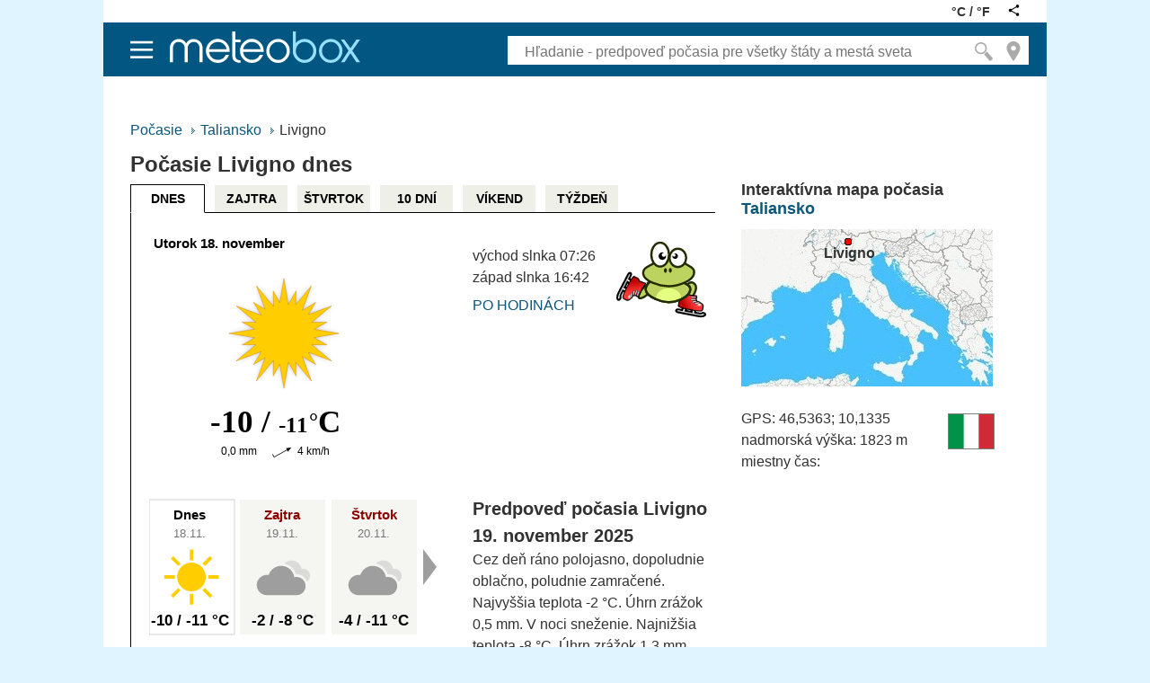

--- FILE ---
content_type: text/html; charset=utf-8
request_url: https://meteobox.sk/taliansko/livigno/
body_size: 24785
content:
<!DOCTYPE html>

<html lang="sk" >
  <head>
	<meta http-equiv="content-type" content="text/html; charset=UTF-8">
	<title>Počasie Livigno, Taliansko dnes - aktuálna predpoveď počasia Livigno - Meteobox.sk</title>
	<meta name="description" content="Počasie Livigno, Taliansko. Podrobná hodinová predpoveď počasia, dnes 18.11.: jasno, -10 °C, zajtra 19.11.: zamračené, -2 °C, pozajtra 20.11.: zamračené, -4 °C, výhľad počasia na 10 dní Livigno (od 21.11. do 27.11.): najvyššia teplota cez deň -10 až -2 °C, najnižšia teplota v noci -17 až -8 °C Teplota, zrážky, tlak, vlhkosť, rosný bod, oblačnosť, východ, západ slnka a mesiaca, interaktívny meteogram. Počasie v okolí, interaktívna mapa.">
	<meta name="viewport" content="width=980">
	<link rel="shortcut icon" href="/favicon.ico" />

	
	
	<link type="text/css" href="https://meteobox.info/s/po.css?v=7.6" rel="stylesheet" media="all">
	<link rel="alternate" type="application/rss+xml" title="RSS meteobox.sk" href="/rss/">

	

	

<link rel="alternate" hreflang="sk" href="https://meteobox.sk" />

<link rel="alternate" hreflang="cs-cz" href="https://meteobox.cz/italie/livigno/" />
<link rel="alternate" hreflang="de" href="https://meteobox.de/italien/livigno/" />
<link rel="alternate" hreflang="de-at" href="https://meteobox.at/italien/livigno/" />
<link rel="alternate" hreflang="en-ca" href="https://meteobox.ca/republic-of-italy/livigno/" />
<link rel="alternate" hreflang="en-us" href="https://meteobox.com/republic-of-italy/livigno/" />
<link rel="alternate" hreflang="en-in" href="https://meteobox.in/republic-of-italy/livigno/" />
<link rel="alternate" hreflang="es-mx" href="https://meteobox.mx/italia/livigno/" />
<link rel="alternate" hreflang="es" href="https://meteobox.es/italia/livigno/" />
<link rel="alternate" hreflang="es-co" href="https://meteobox.co/italia/livigno/" />
<link rel="alternate" hreflang="fr" href="https://meteobox.fr/italie/livigno/" />
<link rel="alternate" hreflang="pl" href="https://meteobox.pl/wlochy/livigno/" />




	
	<meta property="og:url" content="https://meteobox.sk/taliansko/livigno/" />
	<meta property="og:type" content="place" />
	<meta property="og:title" content="Počasie Livigno, Taliansko dnes - aktuálna predpoveď počasia Livigno - Meteobox.sk" />
	<meta property="og:description" content="Počasie Livigno, Taliansko. Podrobná hodinová predpoveď počasia, dnes 18.11.: jasno, -10 °C, zajtra 19.11.: zamračené, -2 °C, pozajtra 20.11.: zamračené, -4 °C, výhľad počasia na 10 dní Livigno (od 21.11. do 27.11.): najvyššia teplota cez deň -10 až -2 °C, najnižšia teplota v noci -17 až -8 °C Teplota, zrážky, tlak, vlhkosť, rosný bod, oblačnosť, východ, západ slnka a mesiaca, interaktívny meteogram. Počasie v okolí, interaktívna mapa." />
	<meta property="og:image" content="https://meteobox.info/og/meteobox.sk/taliansko/livigno___add[1763507316].png" />
	

	

	
	<script src="//meteobox.info/s/alia/alia_consent_compress.js?lmf=241023"></script>
	<script>
      var pp_gemius_use_cmp=true;
      window['gtag_enable_tcf_support']=true
      
	</script>
	<script async src='//securepubads.g.doubleclick.net/tag/js/gpt.js'></script>
	
	<script src="//ajax.googleapis.com/ajax/libs/jquery/3.6.0/jquery.min.js"></script>
	<script src="//meteobox.info/s/maps.js?lmf=171019" async></script>
	<script src="//meteobox.info/s/po2.js?v=4"></script>
	

	



<script src="/sgzip/highchart/js/highcharts_6.2.0.js"></script>


<script>
	
	var meteogram_title_js = "Počasie Livigno, Taliansko meteogram 18. november - 20. november"
	var local_dateformat_js = '%d.%m.%Y %H:%M'
	var exporting_filename_js = 'x_2359916_sk'
	var credit_text_js = 'detailná predpoveď z yr.no'
	var xAxis_label_format =  '{value:<span style="font-size: 12px; font-weight: bold">%A</span> %e. %B}' 
	var series_name_teplota = 'Teplota';
	var series_name_srazky = 'Zrážky';
	var series_name_tlak = 'Tlak';
	var series_name_vitr = 'Vietor';
	var show_next_day = 'Zobraziť ďalších 24 hodín'
	var show_previous_day = 'Zobraziť predchádzajúcich 24 hodin'
	var hide_this_day = 'Skryť posledných 24 hodín'
	var show_next_5days = 'Predpoveď pre ďalších 5 dní'
	var show_previous_5days = 'Predpoveď pre predchádzajúcich 5 dní'
	var show_days = 5;
	var post_url_js = 'https://meteobox.sk/post-data/meteogram/5-2359916-sk.html'
	var m_from_time = '2025-11-18T20:00:00'	
	var m_shift = 1
	var m_past_hours = 3
	var m_generate_time = '#m_generate_time#'
	var m_post_data = false
	var m_cache_time = '00060'
	var m_cache_time_max = '#m_cache_time_max#'
	var get_table_date = ''
	var mesto_slug = '/taliansko/livigno/', mesto_slug_dlouhodoba = '/taliansko/livigno/dlhodoba-predpoved/'
	var min_table_date = '20251119', max_table_date = '20251120', max_prep_date = '20251123', max_forecast_date = '20251127'

	
		var precipitation_min_js = 0;
	    var precipitation_max_js = 20;
	

	
		var xAxis_tickInterval = 2 * 36e5;
		var xAxis_minorTickInterval = 1 * 36e5;
		var precipitation_fontweight_js = 'normal'
	

	var act_table_date_js = '2025-11-19'

	
		//var src1 = ""
		//var src2 = "https://code.highcharts.com/6.2.0/modules/exporting.js"
		var src2 = "/sgzip/highchart/js/modules/exporting.js"
		
	
		
		  var src3 = "/sgzip/meteobox_source2.js"
		
	

	var add_to_hed = function() {
		//m_sth(src1)
		//m_sth(hed, src2)
		m_sth(src3)
	}
	var wj_hed = function() {
		if (typeof window.jQuery === 'undefined') {
			setTimeout(wj_hed, 100)
			return false
		}
		else { add_to_hed() }
	}
	wj_hed()
	var add_to_hed_highchart = function() {
		m_sth(src2)
		
		  var highchartsOptions = Highcharts.setOptions({
				lang: {
					loading: 'Načítam...',
					months: ['januára', 'februára', 'marca', 'apríla', 'mája', 'júna', 'júla', 'augusta', 'septembra', 'októbra','novembra','decembra'],
					weekdays: ['Nedeľa', 'Pondelok', 'Utorok', 'Streda', 'Štvrtok', 'Piatok', 'Sobota'],
					shortMonths: ['Jan', 'Feb', 'Mar', 'Apr', 'Máj', 'Jún', 'Júl', 'Aug', 'Sep', 'Okt','Nov',' Dec'],
					exportButtonTitle: "Export",
					printButtonTitle: "Tlač",
					rangeSelectorFrom: "Od",
					rangeSelectorTo: "Do",
					rangeSelectorZoom: "Obdobie",
					downloadPNG: 'Stiahnut obrázok PNG',
					downloadJPEG: 'Stiahnut obrázok JPEG',
					downloadPDF: 'Stiahnut obrázok PDF',
					downloadSVG: 'Stiahnut obrázok SVG',
					printChart: 'Vytisknout graf',
					resetZoom: "Zrušiť výber",
					resetZoomTitle: "Zrušiť",
					thousandsSep: "",
					decimalPoint: '.'
				}
			}
		  );
		
	}
	var wj_highchart = function() {
		if (typeof window.Highcharts === 'undefined') {
			setTimeout(wj_highchart, 100)
			return false
		}
		else { add_to_hed_highchart() }
	}
	wj_highchart()
</script>
<script>
	var forecast_oneday_length = 48;
	var forecast_oneday_first_hour = 0;

	var forecast_json, zobrazit_radku = 10,
		act_table_date = '20251119',
		flavour = 'full',
		forecast_json_done = false, tpodrobna = 'rozšírená predpoveď', tzakladni = 'základná predpoveď',
		datum_from = '20251118', datum_to = '20251123'

	var meteogram_json

	function loadMeteogramData(jsonUrl) {
	  $.getJSON(jsonUrl + "?" + new Date().getTime(), function(data) {
        meteogram_json = JSON.parse(data);
	  });
	}

	var fm_json = function() {
		hide_past_hours(20251119);
		/*
		$.getJSON('https://meteobox.sk/json/forecast/5-2359916-sk.json', function(data) {
				forecast_json = JSON.parse(data)
				forecast_to_html();
			}
		);
		*/
		loadMeteogramData('https://meteobox.sk/json/meteogram/5-2359916-sk.json')
	}

	var wj_json = function() {
		if (typeof window.jQuery === 'undefined' || typeof Meteogram === 'undefined') {
			setTimeout(wj_json, 100)
			return false
		}
		else { fm_json() }
	}
	wj_json()
</script>

<script>

            function create_meteogram() {
                if (!meteogram_json) {
                    si = setTimeout(create_meteogram, 200)
                    return false
                }
                var meteogram = new Meteogram(meteogram_json, 'container')
            }

        var do_meteogram = function() {
            Meteogram.prototype.createChart = function () {
                var meteogram = this;

                this.chart = new Highcharts.Chart(this.getChartOptions(), function (chart) {
                    meteogram.onChartLoad(chart);
                });
            };

            if (document.readyState == 'complete' || document.readyState == "interactive" || document.readyState == "loaded") {
                create_meteogram()
            }
            else {
                $( window ).on('load', function() {
                  create_meteogram()
                });
            }
        }
        var wj_meteogram = function() {
            if (typeof window.jQuery === 'undefined' || typeof Meteogram === 'undefined' || typeof window.Highcharts === 'undefined') {
                setTimeout(wj_meteogram, 100)
                return false
            }
            else { 
				do_meteogram(); 
				
			  }
        }
        wj_meteogram()

  

</script>



	
	  <!-- adv scripts start -->

<script>
/* <![CDATA[ */
var a_adv={rs_time:0,rs_timeout:1E3,im:function(b,a,c,d,e,f,g,h){this.runfc("im",b,a,c,d,e,f,g,h)},ram:function(b){this.runfc("ram",b)},stat:function(w){this.runfc("stat",w)},all:function(){this.runfc("all")},rscript:function(b,a){this.runfc("rscript",b,a)},mscript:function(){this.runfc("mscript")},repairIE:function(b,a){},passback:function(b,a,c){this.runfc("passback",b,a,c)},dfp_callback:function(b){this.runfc("dfp_callback",b)},cgs:function(b,a,c,d,e,f){this.runfc("cgs",b,a,c,d,e,f)},lshift:function(b){this.runfc("lshift",b)},getCookie:function(b){var a=
document.cookie,c=a.indexOf(" "+b+"=");-1==c&&(c=a.indexOf(b+"="));-1==c?a=null:(c=a.indexOf("=",c)+1,b=a.indexOf(";",c),-1==b&&(b=a.length),a=unescape(a.substring(c,b)));return a},runfc:function(b,a,c,d,e,f,g,h,k,l,m){if("undefined"===typeof a_advs){0==this.rs_time&&(this.rs_time=(new Date).getTime());if((new Date).getTime()-this.rs_time<this.rs_timeout)switch(b){case "im":setTimeout(this.im.bind(this,a,c,d,e,f,g,h,k),100);break;case "ram":setTimeout(this.ram.bind(this,a),100);break;case "stat":setTimeout(this.stat.bind(this,a),100);break;case "all":setTimeout(this.all.bind(this),
100);break;case "rscript":setTimeout(this.rscript.bind(this,a,c),100);break;case "mscript":setTimeout(this.mscript.bind(this),100);break;case "passback":setTimeout(this.passback.bind(this,a,c,d),100);break;case "dfp_callback":setTimeout(this.dfp_callback.bind(this,a),100);break;case "cgs":setTimeout(this.cgs.bind(this,a,c,d,e,f,g),100);break;case "lshift":setTimeout(this.lshift.bind(this,a),100)}return!1}switch(b){case "im":a_advs.im(a,c,d,e,f,g,h,k);break;case "ram":a_advs.ram(a);break;case "stat":a_advs.stat(a);break;case "all":a_advs.all();
break;case "rscript":a_advs.rscript(a,c);break;case "mscript":a_advs.mscript();break;case "passback":a_advs.passback(a,c,d);break;case "dfp_callback":a_advs.dfp_callback(a);break;case "cgs":a_advs.cgs(a,c,d,e,f,g);break;case "lshift":a_advs.lshift(a)}},m_sth:function(c){var a=document.getElementsByTagName("head")[0],b=document.createElement("script");b.type="text/javascript";b.async=!0;b.src=c;a.appendChild(b)}};				
	var alia_gSeznamSession = false
	var alia_adv = {}; alia_adv.noview = '';
		
	
		var alia_gAdvBulkPositions = '_'
		alia_adv.imm = ''
		
		var alia_gAdvBulkTemplates	= '______________';                
	

	alia_adv.mc_msg_top = '12053'
	alia_adv.mc_msg_bot = alia_adv.mc_msg_top
	alia_adv.mc_msg_rtb = alia_adv.mc_msg_top
	alia_adv.AdFormCat = '233'
	alia_adv.title_page = 'false';
	alia_adv.page = 'zakladni';
	var alia_gAdServer = 'rs.kurzy.cz';
	/* var alia_gAdServer = 'www.kurzy.cz'; */
	var alia_gAdPosition = 'wMeteoboxSK';

	var alia_gAdvPriority = '';
	var alia_gCode = 'wMeteobox';
	var alia_gLV = 'SK';
	var alia_gCid = '';
	var alia_gDFP = '1';
	var alia_gVersion = ''
	
	var alia_gOnlyOneRSCall = '1'
	var alia_gAsync = true

	var alia_gSS = 0
	try { alia_gSS = window.innerWidth || document.documentElement.clientWidth || document.body.clientWidth } catch(e) {}
	/* ]]> */
</script>

	<script src="//meteobox.info/s/alia/adv_async_consent.js?lmf=250410" async></script>
	


	<script src='//meteobox.info/s/alia/adv_add_meteobox_new_full.js?lmf=250410'></script>
	

<!-- adv scripts end -->

	
	<script> var flavour='full'; var metrics="C"; </script>
	
  </head>

  <body class="desktop">
	<div id="ram" class="ecb">
	    
	  	<!-- adv tag start -->

	<div id="adv_ram" class="lshift"> <script> a_adv.im('ram') </script> </div>
	
<script> a_adv.ram('m') </script>
<!-- adv tag end -->
		<div id="ram_out">
		  <div class="headerlogo"></div>
		  <div id="ram_inner" class="ecb">
			
	<!-- adv tag start -->
    <div style="width:100%;margin-top:10px;line-height:0px"> </div>  
	<div id="adv_content" class="lshift" style="margin-left:3px;margin-top:0px;line-height:0px">
        
            
                <!-- /16466452/970x90_Meteobox_leaderboard -->
                <div id='div-gpt-ad-1456304478155-11'>
                    <script>
	                    if (!alia_gSeznamSession) {
	                    	googletag.cmd.push(function() { googletag.display('div-gpt-ad-1456304478155-11'); });
	                    	a_adv.dfp_callback('leaderboard', true);
	                    }	
                    </script>
                </div>
            
        
    </div>
    <script> a_adv.lshift(document.getElementById('adv_content'))</script>
    <!-- adv tag end -->


			

			<div id="content" class="ecb">
			  
				<div id="qiucklinks" style="white-space: nowrap;height:1.5em;margin-left:424px;overflow:hidden"></div>
			  
			  <div class="ecb" style="max-width:680px">
				
<div id="breadcrumbs" class="ecb">
  <ul style="line-height:1.5">
	<li><a href="/" title="Počasie - Predpoveď počasia pre všetky štáty a mestá sveta">Počasie</a></li>
	
	
	

	
	
	<li><a href="/taliansko/" title="Predpoveď počasia pre Taliansko">Taliansko</a></li>
	
	

	
	<li>
	  
	  Livigno
	  
	</li>
		
	
	

	
  </ul>
</div>

				<h1>Počasie Livigno dnes</h1>
			  </div>

			  <div class="clear"></div>
			  
    <div class="ecb">
	  <div class="ecb">
		<div class="ecb" style="width:680px;float:left">
		  
		<ul class="topmenu ">
		  
		  <li class="act"><a href="/taliansko/livigno/">DNES</a></li>
		  <li><a href="/taliansko/livigno/pocasie-zajtra">ZAJTRA</a></li>
		  <li><a href="/taliansko/livigno/pocasie-pozajtra">ŠTVRTOK</a></li>
		  <li><a href="/taliansko/livigno/dlhodoba-predpoved/">10 DNÍ</a></li>
		  <li><a href="/taliansko/livigno/pocasie-vikend">VÍKEND</a></li>
		  <li><a href="/taliansko/livigno/pocasie-tyzden">TÝŽDEŇ</a></li>		  
		  

		  
		</ul>
		 

		<div id="topblock" class="ecb" style="border-left:1px solid black;border-top:1px solid black;width:650px">
		
		
		  <br>		  
		
	
		
		  <div style="width:300px;float:left;margin-left:20px" id="svgforecast">
			
<svg xmlns="http://www.w3.org/2000/svg" xmlns:xlink="http://www.w3.org/1999/xlink" viewBox="0 0 300 470" width="300" height="470">
 <defs>
    <g id="shape">
        <rect x="0" y="0" width="95" height="150" style="fill: #F5F6F1;filter: drop-shadow(1px 3px 2px rgb(0 0 0 / 0.4));" />
    </g>
	<g id="shapeact">
        <rect x="0" y="0" width="95" height="150" style="stroke:lightgray;stroke-width: 1px;fill: white;filter: drop-shadow(1px 3px 2px rgb(0 0 0 / 0.4));" />
    </g>

	
		


<svg
   xmlns:dc="http://purl.org/dc/elements/1.1/"
   xmlns:cc="http://creativecommons.org/ns#"
   xmlns:rdf="http://www.w3.org/1999/02/22-rdf-syntax-ns#"
   xmlns:svg="http://www.w3.org/2000/svg"
   xmlns="http://www.w3.org/2000/svg"
   xmlns:sodipodi="http://sodipodi.sourceforge.net/DTD/sodipodi-0.dtd"
   xmlns:inkscape="http://www.inkscape.org/namespaces/inkscape"
   width="19.191111mm"
   height="19.191111mm"
   viewBox="0 0 67.999998 67.999998"
   id="ws1"
   version="1.1"
   inkscape:version="0.91 r13725"
   sodipodi:docname="ws1.svg">
  <defs
     id="defs19686" />
  <sodipodi:namedview
     id="base"
     pagecolor="#ffffff"
     bordercolor="#666666"
     borderopacity="1.0"
     inkscape:pageopacity="0.0"
     inkscape:pageshadow="2"
     inkscape:zoom="5.3843023"
     inkscape:cx="22.331354"
     inkscape:cy="50.379706"
     inkscape:document-units="px"
     inkscape:current-layer="layer1"
     showgrid="false"
     fit-margin-top="0"
     fit-margin-left="0"
     fit-margin-right="0"
     fit-margin-bottom="0"
     inkscape:window-width="1920"
     inkscape:window-height="1181"
     inkscape:window-x="-4"
     inkscape:window-y="-4"
     inkscape:window-maximized="1" />
  <metadata
     id="metadata19689">
    <rdf:RDF>
      <cc:Work
         rdf:about="">
        <dc:format>image/svg+xml</dc:format>
        <dc:type
           rdf:resource="http://purl.org/dc/dcmitype/StillImage" />
        <dc:title></dc:title>
      </cc:Work>
    </rdf:RDF>
  </metadata>
  <g
     inkscape:label="Vrstva 1"
     inkscape:groupmode="layer"
     id="layer1"
     transform="translate(-273.8475,-515.46753)">
    <g
       id="g4243">
      <rect
         y="515.46753"
         x="273.8475"
         height="68"
         width="68"
         id="rect4151"
         style="opacity:0;fill:none;fill-opacity:1;fill-rule:nonzero;stroke:none;stroke-width:0.55800003;stroke-linecap:round;stroke-linejoin:round;stroke-miterlimit:4;stroke-dasharray:none;stroke-dashoffset:12;stroke-opacity:1" />
      <g
         id="g831"
         transform="matrix(0.55147,0,0,0.55222,238.26551,1478.7748)">
        <path
           style="fill:none"
           inkscape:connector-curvature="0"
           id="path833"
           d="m 109.55,-1712.6 -13.304,13.304 -17.232,-17.232 13.304,-13.304 17.232,17.232 z" />
        <g
           style="fill:#fcfcff"
           id="g835"
           transform="matrix(4.0429,-4.0429,-4.0429,-4.0429,152.48,-1709.5)">
          <path
             style="fill:none"
             inkscape:connector-curvature="0"
             id="path837"
             d="m -0.75758,0.045918 c 0,-3.1862 -2.5831,-5.7694 -5.769,-5.7694 -3.1868,0 -5.7699,2.5833 -5.7699,5.7694 0,3.1862 2.5831,5.7694 5.7699,5.7694 3.1859,0 5.769,-2.5833 5.769,-5.7694" />
        </g>
        <path
           style="fill:none"
           inkscape:connector-curvature="0"
           id="path839"
           d="m 111.07,-1654.2 -18.528,18.528 -13.304,-13.304 18.528,-18.528 13.304,13.304 z" />
        <path
           style="fill:none"
           inkscape:connector-curvature="0"
           id="path841"
           d="m 172.52,-1715.6 -17.883,17.883 -13.304,-13.304 17.883,-17.883 13.304,13.304 z" />
        <path
           style="fill:none"
           inkscape:connector-curvature="0"
           id="path843"
           d="m 97.895,-1692.5 -4.2e-5,18.815 -28.034,0 3.7e-5,-18.815 28.034,0 z" />
        <path
           style="fill:none"
           inkscape:connector-curvature="0"
           id="path845"
           d="m 182.49,-1692.5 -6e-5,18.815 -27.123,0 3e-5,-18.815 27.123,0 z" />
        <path
           style="fill:none"
           inkscape:connector-curvature="0"
           id="path847"
           d="m 135.43,-1651.9 5e-5,25.286 -18.815,0 9e-5,-25.286 18.815,-10e-5 z" />
        <path
           style="fill:none"
           inkscape:connector-curvature="0"
           id="path849"
           d="m 135.62,-1739.1 4e-5,27.123 -18.815,1e-4 2e-5,-27.123 18.815,0 z" />
        <path
           style="fill:#ffcd00"
           inkscape:connector-curvature="0"
           id="path851"
           d="m 145.11,-1702.5 c 10.604,10.604 10.604,27.8 -4e-5,38.404 -10.607,10.607 -27.803,10.607 -38.407,0 -10.604,-10.604 -10.604,-27.8 0.003,-38.407 10.604,-10.604 27.8,-10.604 38.404,10e-5" />
        <path
           style="fill:#ffcd00"
           inkscape:connector-curvature="0"
           id="path853"
           d="m 105.47,-1708.5 -4.5757,4.5757 -14.187,-14.187 4.5757,-4.5757 14.187,14.187 z" />
        <g
           id="g855"
           transform="matrix(2.9294,-2.9294,-2.9294,-2.9294,94.509,-1686.5)">
          <path
             style="fill:#ffcd00"
             inkscape:connector-curvature="0"
             id="path857"
             d="M 0,0 -1.105,-1.105 -4.53,2.32 -3.425,3.425 0,0 Z" />
        </g>
        <path
           style="fill:#ffcd00"
           inkscape:connector-curvature="0"
           id="path859"
           d="m 177.65,-1686.5 -3e-5,6.4739 -20.066,0 -3e-5,-6.474 20.066,10e-5 z" />
        <path
           style="fill:#ffcd00"
           inkscape:connector-curvature="0"
           id="path861"
           d="m 105.47,-1658.1 -14.187,14.187 -4.5757,-4.5757 14.187,-14.187 4.5757,4.5756 z" />
        <path
           style="fill:#ffcd00"
           inkscape:connector-curvature="0"
           id="path863"
           d="m 165.4,-1718.1 -14.19,14.19 -4.5757,-4.5756 14.19,-14.19 4.5757,4.5758 z" />
        <g
           id="g865"
           transform="matrix(2.9294,-2.9294,-2.9294,-2.9294,122.81,-1651.3)">
          <path
             style="fill:#ffcd00"
             inkscape:connector-curvature="0"
             id="path867"
             d="M 0,0 1.105,-1.105 -2.32,-4.53 -3.425,-3.425 0,0 Z" />
        </g>
        <g
           id="g869"
           transform="matrix(2.9294,-2.9294,-2.9294,-2.9294,122.81,-1734.9)">
          <path
             style="fill:#ffcd00"
             inkscape:connector-curvature="0"
             id="path871"
             d="M 0,0 1.105,-1.105 -2.32,-4.53 -3.425,-3.425 0,0 Z" />
        </g>
        <path
           style="fill:none"
           inkscape:connector-curvature="0"
           id="path873"
           d="m 172.41,-1649.7 -13.397,13.397 -17.212,-17.212 13.397,-13.397 17.212,17.212 z" />
        <path
           style="fill:#ffcd00"
           inkscape:connector-curvature="0"
           id="path875"
           d="m 165.4,-1648.5 -4.5757,4.5757 -14.19,-14.19 4.5757,-4.5757 14.19,14.19 z" />
      </g>
    </g>
  </g>
</svg>

	
		


<svg
   xmlns:dc="http://purl.org/dc/elements/1.1/"
   xmlns:cc="http://creativecommons.org/ns#"
   xmlns:rdf="http://www.w3.org/1999/02/22-rdf-syntax-ns#"
   xmlns:svg="http://www.w3.org/2000/svg"
   xmlns="http://www.w3.org/2000/svg"
   xmlns:sodipodi="http://sodipodi.sourceforge.net/DTD/sodipodi-0.dtd"
   xmlns:inkscape="http://www.inkscape.org/namespaces/inkscape"
   width="19.191111mm"
   height="19.191111mm"
   viewBox="0 0 67.999998 67.999998"
   id="ws4"
   version="1.1"
   inkscape:version="0.91 r13725"
   sodipodi:docname="ws4.svg">
  <defs
     id="defs19686" />
  <sodipodi:namedview
     id="base"
     pagecolor="#ffffff"
     bordercolor="#666666"
     borderopacity="1.0"
     inkscape:pageopacity="0.0"
     inkscape:pageshadow="2"
     inkscape:zoom="5.3843023"
     inkscape:cx="13.412143"
     inkscape:cy="50.379706"
     inkscape:document-units="px"
     inkscape:current-layer="layer1"
     showgrid="false"
     fit-margin-top="0"
     fit-margin-left="0"
     fit-margin-right="0"
     fit-margin-bottom="0"
     inkscape:window-width="1920"
     inkscape:window-height="1181"
     inkscape:window-x="-4"
     inkscape:window-y="-4"
     inkscape:window-maximized="1" />
  <metadata
     id="metadata19689">
    <rdf:RDF>
      <cc:Work
         rdf:about="">
        <dc:format>image/svg+xml</dc:format>
        <dc:type
           rdf:resource="http://purl.org/dc/dcmitype/StillImage" />
        <dc:title></dc:title>
      </cc:Work>
    </rdf:RDF>
  </metadata>
  <g
     inkscape:label="Vrstva 1"
     inkscape:groupmode="layer"
     id="layer1"
     transform="translate(-273.8475,-515.46753)">
    <g
       id="g4394">
      <rect
         y="515.46753"
         x="273.8475"
         height="68"
         width="68"
         id="rect4151"
         style="opacity:0;fill:none;fill-opacity:1;fill-rule:nonzero;stroke:none;stroke-width:0.55800003;stroke-linecap:round;stroke-linejoin:round;stroke-miterlimit:4;stroke-dasharray:none;stroke-dashoffset:12;stroke-opacity:1" />
      <g
         id="g679"
         transform="matrix(1.4678238,0,0,1.4678238,-133.33057,288.43027)">
        <g
           style="fill:#fcfcff"
           id="g681"
           transform="matrix(1.3374,0,0,-1.3992,310.05,177.48)">
          <path
             style="fill:none"
             inkscape:connector-curvature="0"
             id="path683"
             d="m 0.67669,0.543 c -0.44723,0 -0.87987,-0.06202 -1.2948,-0.16681 -0.53479,3.8998 -3.7916,6.9035 -7.7406,6.9035 -3.4903,0 -6.4448,-2.345 -7.4539,-5.5818 -0.34507,0.06309 -0.69848,0.10158 -1.0613,0.10158 -3.3183,0 -6.009,-2.7588 -6.009,-6.1635 0,-3.4036 2.6907,-6.1625 6.009,-6.1625 l 17.551,0 c 2.9805,0 5.396,2.4776 5.396,5.5348 0,3.0561 -2.4155,5.5348 -5.396,5.5348" />
        </g>
        <g
           style="fill:#fcfcff"
           id="g685"
           transform="matrix(1.0975,0,0,-1.1319,315.7,170.79)">
          <path
             style="fill:none"
             inkscape:connector-curvature="0"
             id="path687"
             d="m 0.17423,0.04052 c -0.43758,0 -0.86088,-0.05916 -1.2668,-0.15912 -0.52326,3.7199 -3.7097,6.5851 -7.5735,6.5851 -3.415,0 -6.3056,-2.2369 -7.293,-5.3244 -0.33762,0.06018 -0.6834,0.0969 -1.0384,0.0969 -3.2467,0 -5.8793,-2.6316 -5.8793,-5.8793 0,-3.2467 2.6326,-5.8783 5.8793,-5.8783 l 17.172,0 c 2.9162,0 5.2795,2.3633 5.2795,5.2795 0,2.9152 -2.3633,5.2795 -5.2795,5.2795" />
        </g>
        <path
           style="fill:#9e9e9e"
           inkscape:connector-curvature="0"
           id="path689"
           d="m 309.97,177.67 c -0.53579,0 -1.0548,0.0723 -1.5519,0.19502 -0.64166,-4.5592 -4.5459,-8.0708 -9.2802,-8.0708 -4.1844,0 -7.7271,2.7406 -8.9368,6.5249 -0.41314,-0.0737 -0.83661,-0.11882 -1.2717,-0.11882 -3.9778,0 -7.2029,3.2263 -7.2029,7.2068 0,3.9792 3.2251,7.2068 7.2029,7.2068 l 21.041,0 c 3.5724,0 6.4696,-2.8982 6.4696,-6.4719 0,-3.575 -2.8972,-6.4719 -6.4696,-6.4719" />
        <g
           id="g691"
           transform="matrix(1.25,0,0,-1.25,314.76,171.91)">
          <path
             style="fill:#dbdbda"
             inkscape:connector-curvature="0"
             id="path693"
             d="m 0,0 c -0.326,0 -0.641,-0.044 -0.944,-0.119 -0.389,2.772 -2.764,4.906 -5.643,4.906 -1.648,0 -3.129,-0.702 -4.17,-1.819 3.155,-0.524 5.762,-2.891 6.562,-6.012 0.172,0.016 0.342,0.024 0.51,0.024 2.698,0 4.973,-1.828 5.665,-4.308 1.167,0.682 1.954,1.945 1.954,3.395 C 3.934,-1.761 2.172,0 0,0" />
        </g>
      </g>
    </g>
  </g>
</svg>

	
		


<svg
   xmlns:dc="http://purl.org/dc/elements/1.1/"
   xmlns:cc="http://creativecommons.org/ns#"
   xmlns:rdf="http://www.w3.org/1999/02/22-rdf-syntax-ns#"
   xmlns:svg="http://www.w3.org/2000/svg"
   xmlns="http://www.w3.org/2000/svg"
   xmlns:sodipodi="http://sodipodi.sourceforge.net/DTD/sodipodi-0.dtd"
   xmlns:inkscape="http://www.inkscape.org/namespaces/inkscape"
   width="19.191111mm"
   height="19.191111mm"
   viewBox="0 0 67.999998 67.999998"
   id="ws3"
   version="1.1"
   inkscape:version="0.91 r13725"
   sodipodi:docname="ws3_n.svg">
  <defs
     id="defs19686" />
  <sodipodi:namedview
     id="base"
     pagecolor="#ffffff"
     bordercolor="#666666"
     borderopacity="1.0"
     inkscape:pageopacity="0.0"
     inkscape:pageshadow="2"
     inkscape:zoom="5.3843023"
     inkscape:cx="22.331354"
     inkscape:cy="50.379706"
     inkscape:document-units="px"
     inkscape:current-layer="layer1"
     showgrid="false"
     fit-margin-top="0"
     fit-margin-left="0"
     fit-margin-right="0"
     fit-margin-bottom="0"
     inkscape:window-width="1920"
     inkscape:window-height="1181"
     inkscape:window-x="-4"
     inkscape:window-y="-4"
     inkscape:window-maximized="1" />
  <metadata
     id="metadata19689">
    <rdf:RDF>
      <cc:Work
         rdf:about="">
        <dc:format>image/svg+xml</dc:format>
        <dc:type
           rdf:resource="http://purl.org/dc/dcmitype/StillImage" />
        <dc:title></dc:title>
      </cc:Work>
    </rdf:RDF>
  </metadata>
  <g
     inkscape:label="Vrstva 1"
     inkscape:groupmode="layer"
     id="layer1"
     transform="translate(-273.8475,-515.46753)">
    <g
       transform="matrix(0.61166828,0,0,0.61166828,271.43257,2644.3519)"
       id="g637">
      <g
         transform="matrix(3.3459,0,0,-3.7039,87.031,-3418.9)"
         id="g639"
         style="fill:#fcfcff">
        <path
           d="m 0.17423,0.04052 c -0.43758,0 -0.86088,-0.05916 -1.2668,-0.15912 -0.52326,3.7199 -3.7097,6.5851 -7.5735,6.5851 -3.415,0 -6.3056,-2.2369 -7.293,-5.3244 -0.33762,0.06018 -0.6834,0.0969 -1.0384,0.0969 -3.2467,0 -5.8793,-2.6316 -5.8793,-5.8793 0,-3.2467 2.6326,-5.8783 5.8793,-5.8783 l 17.172,0 c 2.9162,0 5.2795,2.3633 5.2795,5.2795 0,2.9152 -2.3633,5.2795 -5.2795,5.2795"
           id="path641"
           inkscape:connector-curvature="0"
           style="fill:none" />
      </g>
      <g
         transform="matrix(3.8446,0,0,-3.8446,90.685,-3426.8)"
         id="g643"
         style="fill:#fcfcff">
        <path
           d="m 0,0 c 0,-3.62 -2.935,-6.555 -6.555,-6.555 -3.621,0 -6.556,2.935 -6.556,6.555 0,3.62 2.935,6.555 6.556,6.555 C -2.935,6.555 0,3.62 0,0"
           id="path645"
           inkscape:connector-curvature="0"
           style="fill:none" />
      </g>
      <path
         d="m 72.37,-3450.5 -13.94,0 0,-19.3 13.94,0 0,19.3 z"
         id="path647"
         inkscape:connector-curvature="0"
         style="fill:none" />
      <path
         d="m 108.58,-3419.5 -18.854,0 0,-13.9 18.854,0 0,13.9 z"
         id="path649"
         inkscape:connector-curvature="0"
         style="fill:none" />
      <path
         d="m 54.873,-3449.8 -11.613,10.5 -13.346,-12.1 11.613,-10.5 13.346,12.1 z"
         id="path651"
         inkscape:connector-curvature="0"
         style="fill:none" />
      <path
         d="m 102.48,-3451.2 -13.601,12.6 -11.833,-11 13.601,-12.6 11.833,11 z"
         id="path653"
         inkscape:connector-curvature="0"
         style="fill:none" />
      <path
         d="m 84.424,-3416.3 c -1.3084,0 -2.5742,0.2 -3.7881,0.5 -1.5646,-11.2 -11.093,-19.7 -22.646,-19.7 -10.211,0 -18.855,6.7 -21.808,15.9 -1.0096,-0.2 -2.0435,-0.3 -3.1049,-0.3 -9.7082,0 -17.58,7.9 -17.58,17.6 0,9.7 7.872,17.6 17.58,17.6 l 51.347,0 c 8.72,0 15.787,-7.1 15.787,-15.8 0,-8.7 -7.0669,-15.8 -15.787,-15.8"
         id="path655"
         inkscape:connector-curvature="0"
         style="fill:#48c0fd" />
      <path
         d="m 68.341,-3452.1 -4.7641,0 0,-14.8 4.7641,0 0,14.8 z"
         id="path657"
         inkscape:connector-curvature="0"
         style="fill:#ffcd00" />
      <g
         transform="matrix(3.05,0,0,-3.05,49.794,-3446.4)"
         id="g659">
        <path
           d="M 0,0 -1.105,-1.105 -4.53,2.32 -3.425,3.425 0,0 Z"
           id="path661"
           inkscape:connector-curvature="0"
           style="fill:#ffcd00" />
      </g>
      <path
         d="m 105.97,-3424.5 -14.774,0 0,-4.7 14.774,0 0,4.7 z"
         id="path663"
         inkscape:connector-curvature="0"
         style="fill:#ffcd00" />
      <g
         transform="matrix(3.05,0,0,-3.05,92.566,-3456.8)"
         id="g665">
        <path
           d="M 0,0 1.105,-1.105 -2.32,-4.53 -3.425,-3.425 0,0 Z"
           id="path667"
           inkscape:connector-curvature="0"
           style="fill:#ffcd00" />
      </g>
      <g
         transform="matrix(3.05,0,0,-3.05,57.988,-3441.6)"
         id="g669">
        <path
           d="m 0,0 c 4.052,0 7.613,-2.605 8.943,-6.305 0.018,-0.001 0.036,-0.004 0.054,-0.005 0.109,0.473 0.171,0.963 0.171,1.468 0,3.621 -2.935,6.556 -6.555,6.556 -1.829,0 -3.481,-0.751 -4.67,-1.959 C -1.39,-0.098 -0.706,0 0,0"
           id="path671"
           inkscape:connector-curvature="0"
           style="fill:#ffcd00" />
      </g>
    </g>
    <rect
       style="opacity:0;fill:none;fill-opacity:1;fill-rule:nonzero;stroke:none;stroke-width:0.55800003;stroke-linecap:round;stroke-linejoin:round;stroke-miterlimit:4;stroke-dasharray:none;stroke-dashoffset:12;stroke-opacity:1"
       id="rect4151"
       width="68"
       height="68"
       x="273.8475"
       y="515.46753" />
  </g>
</svg>

	

 </defs>

	<svg>
		<a xlink:href="/taliansko/livigno/"><use xlink:href="#shapeact" x="0" y="295" /></a>
		<a xlink:href="/taliansko/livigno/pocasie-zajtra"><use xlink:href="#shape" x="101" y="295" /></a>
		<a xlink:href="/taliansko/livigno/pocasie-pozajtra"><use xlink:href="#shape" x="203" y="295" /></a>

		<a xlink:href="/taliansko/livigno/"><use xlink:href="#ws1" x="11" y="345" /></a>
		<a xlink:href="/taliansko/livigno/pocasie-zajtra"><use xlink:href="#ws4" x="113" y="345" /></a>
		<a xlink:href="/taliansko/livigno/pocasie-pozajtra"><use xlink:href="#ws4" x="215" y="345" /></a>

		
	</svg>

	<text x="5" y="15" style="font-family: Arial;font-size:15px;font-weight: bold;">Utorok 18. november</text>
	
	<text x="116" y="220" style="text-anchor: end;font-family:Times New Roman;font-size:35px;font-weight: bold;word-spacing:5px;" xml:space="preserve" class="tp1">-10</text>
	<text x="130" y="220" style="text-anchor: middle;font-family:Times New Roman;font-size:35px;font-weight: bold;word-spacing:5px;">/</text>
	<text x="188" y="220" style="text-anchor: start;font-family:Times New Roman;font-size:35px;font-weight: bold;word-spacing:5px;" class="tpj">C</text>
	<text x="178" y="215" style="text-anchor: start;font-family:Times New Roman;font-size:25px;font-weight: bold;word-spacing:5px">°</text>
	<text x="144" y="220" style="text-anchor: start;font-family:Times New Roman;font-size:25px;font-weight: bold;" class="tp1">-11</text>

	<text x="80" y="245" style="font-family: Arial;font-size:12px" class="prc">0,0 mm</text>
	<text x="165" y="245" style="font-family: Arial;font-size:12px" class="wkm">4 km/h</text>
	
	<a xlink:href="/taliansko/livigno/"><text x="45" y="317" style="text-anchor: middle;font-family: Arial;font-size:15px;font-weight:bold;">Dnes</text></a>
	<a xlink:href="/taliansko/livigno/"><text x="45" y="337" style="text-anchor: middle;font-family: Arial;font-size:13px;fill:#777777">18.11.</text></a>
	<a xlink:href="/taliansko/livigno/"><text x="45" y="435" style="text-anchor: middle;font-family: Arial;font-size:17px;font-weight:bold;" class="tpx">-10 / -11 °C</text></a>

	<a xlink:href="/taliansko/livigno/pocasie-zajtra"><text x="148" y="317" style="text-anchor: middle;font-family: Arial;font-size:15px;font-weight:bold;fill:darkred">Zajtra</text></a>
	<a xlink:href="/taliansko/livigno/pocasie-zajtra"><text x="148" y="337" style="text-anchor: middle;font-family: Arial;font-size:13px;fill:#777777">19.11.</text></a>
	<a xlink:href="/taliansko/livigno/pocasie-zajtra"><text x="148" y="435" style="text-anchor: middle;font-family: Arial;font-size:17px;font-weight:bold;" class="tpx">-2 / -8 °C</text></a>

	<a xlink:href="/taliansko/livigno/pocasie-pozajtra"><text x="250" y="317" style="text-anchor: middle;font-family: Arial;font-size:15px;font-weight:bold;fill:darkred">Štvrtok</text></a>
	<a xlink:href="/taliansko/livigno/pocasie-pozajtra"><text x="250" y="337" style="text-anchor: middle;font-family: Arial;font-size:13px;fill:#777777">20.11.</text></a>
	<a xlink:href="/taliansko/livigno/pocasie-pozajtra"><text x="250" y="435" style="text-anchor: middle;font-family: Arial;font-size:17px;font-weight:bold;" class="tpx">-4 / -11 °C</text></a>

	
<svg x="70" y="30" 
   xmlns:dc="http://purl.org/dc/elements/1.1/"
   xmlns:cc="http://creativecommons.org/ns#"
   xmlns:rdf="http://www.w3.org/1999/02/22-rdf-syntax-ns#"
   xmlns:svg="http://www.w3.org/2000/svg"
   xmlns="http://www.w3.org/2000/svg"
   xmlns:sodipodi="http://sodipodi.sourceforge.net/DTD/sodipodi-0.dtd"
   xmlns:inkscape="http://www.inkscape.org/namespaces/inkscape"
   inkscape:version="0.91 r13725"
   height="42.333332mm"
   width="42.333332mm"
   version="1.1"
   sodipodi:docname="wb1.svg"
   viewBox="0 0 150.00638 150.00637"
   id="wb1">
  <metadata
     id="metadata51">
    <rdf:RDF>
      <cc:Work
         rdf:about="">
        <dc:format>image/svg+xml</dc:format>
        <dc:type
           rdf:resource="http://purl.org/dc/dcmitype/StillImage" />
        <dc:title />
      </cc:Work>
    </rdf:RDF>
  </metadata>
  <sodipodi:namedview
     bordercolor="#666666"
     inkscape:pageshadow="2"
     guidetolerance="10"
     pagecolor="#ffffff"
     gridtolerance="10"
     inkscape:zoom="1.3178243"
     inkscape:window-maximized="1"
     objecttolerance="10"
     showgrid="false"
     borderopacity="1"
     inkscape:current-layer="svg2"
     inkscape:cx="-215.85346"
     inkscape:cy="50.701558"
     inkscape:window-y="-4"
     inkscape:window-x="-4"
     inkscape:window-width="1920"
     inkscape:pageopacity="0"
     inkscape:window-height="1181"
     id="namedview4"
     fit-margin-top="0"
     fit-margin-left="0"
     fit-margin-right="0"
     fit-margin-bottom="0" />
  <defs
     id="defs6">
    <filter
       id="e"
       style="color-interpolation-filters:sRGB"
       height="1.096"
       width="1.096"
       y="-0.048"
       x="-0.048">
      <feGaussianBlur
         stdDeviation="22.94723"
         id="feGaussianBlur9" />
    </filter>
    <filter
       id="a"
       style="color-interpolation-filters:sRGB"
       height="1.3042001"
       width="1.1675"
       y="-0.15209"
       x="-0.083728001">
      <feGaussianBlur
         stdDeviation="19.027924"
         id="feGaussianBlur12" />
    </filter>
    <filter
       id="d"
       style="color-interpolation-filters:sRGB"
       height="1.169"
       width="1.0930001"
       y="-0.084495001"
       x="-0.046514999">
      <feGaussianBlur
         stdDeviation="10.571069"
         id="feGaussianBlur15" />
    </filter>
    <filter
       inkscape:collect="always"
       style="color-interpolation-filters:sRGB"
       id="filter5064"
       x="-0.047999643"
       width="1.0959992"
       y="-0.048000354"
       height="1.0960007">
      <feGaussianBlur
         inkscape:collect="always"
         stdDeviation="22.94723"
         id="feGaussianBlur5066" />
    </filter>
  </defs>
  <g
     id="g4145">
    <rect
       style="opacity:0;stroke-width:0.55800003"
       id="rect49"
       x="0"
       y="-7.6296383e-006"
       width="150.00639"
       height="150.00639" />
    <g
       inkscape:export-ydpi="19.110001"
       inkscape:export-xdpi="19.110001"
       id="g9418"
       transform="matrix(0.20000904,0,0,0.20000904,-176.42266,10.910188)">
      <polygon
         transform="matrix(0.5,0,0,0.5,769.315,-3.911216)"
         style="fill:#c5c5c5;fill-opacity:1;filter:url(#filter5064)"
         id="polygon9420"
         points="975.51,75.047 932.62,329.19 864.12,205.87 866.79,367.41 688.67,151.91 780.18,397.69 658.37,324.64 738.79,458.74 478.69,361.89 685.45,532.79 539.59,530.38 670.91,603.33 401.83,648.72 672.11,694.31 539.59,767.94 684.38,765.55 478.69,935.56 739.44,838.45 658.37,973.68 779.76,900.89 688.67,1145.5 866.8,930.02 864.12,1092.5 932.73,968.92 975.51,1222.4 1021.7,948.49 1101.7,1092.5 1099.3,948.27 1262.3,1145.5 1167,889.48 1307.4,973.68 1230.6,845.55 1472.3,935.56 1266.3,765.29 1426.2,767.94 1290.2,692.4 1549.2,648.72 1291.4,605.24 1426.2,530.38 1265.3,533.05 1472.3,361.89 1231.2,451.66 1307.4,324.64 1166.6,409.09 1262.3,151.91 1099.3,349.15 1101.7,205.87 1021.8,349.6 " />
      <polygon
         points="478.69,935.56 739.44,838.45 658.37,973.68 779.76,900.89 688.67,1145.5 866.8,930.02 864.12,1092.5 932.73,968.92 975.51,1222.4 1021.7,948.49 1101.7,1092.5 1099.3,948.27 1262.3,1145.5 1167,889.48 1307.4,973.68 1230.6,845.55 1472.3,935.56 1266.3,765.29 1426.2,767.94 1290.2,692.4 1549.2,648.72 1291.4,605.24 1426.2,530.38 1265.3,533.05 1472.3,361.89 1231.2,451.66 1307.4,324.64 1166.6,409.09 1262.3,151.91 1099.3,349.15 1101.7,205.87 1021.8,349.6 975.51,75.047 932.62,329.19 864.12,205.87 866.79,367.41 688.67,151.91 780.18,397.69 658.37,324.64 738.79,458.74 478.69,361.89 685.45,532.79 539.59,530.38 670.91,603.33 401.83,648.72 672.11,694.31 539.59,767.94 684.38,765.55 "
         id="polygon9422"
         style="fill:#ffcd00;fill-opacity:1"
         transform="matrix(0.5,0,0,0.5,769.31499,-3.9112267)" />
      <polygon
         points="1166.6,409.09 1262.3,151.91 1099.3,349.15 1101.7,205.87 1021.8,349.6 975.51,75.047 932.62,329.19 864.12,205.87 866.79,367.41 688.67,151.91 780.18,397.69 658.37,324.64 738.79,458.74 478.69,361.89 685.45,532.79 539.59,530.38 670.91,603.33 401.83,648.72 672.11,694.31 539.59,767.94 684.38,765.55 478.69,935.56 739.44,838.45 658.37,973.68 779.76,900.89 688.67,1145.5 866.8,930.02 864.12,1092.5 932.73,968.92 975.51,1222.4 1021.7,948.49 1101.7,1092.5 1099.3,948.27 1262.3,1145.5 1167,889.48 1307.4,973.68 1230.6,845.55 1472.3,935.56 1266.3,765.29 1426.2,767.94 1290.2,692.4 1549.2,648.72 1291.4,605.24 1426.2,530.38 1265.3,533.05 1472.3,361.89 1231.2,451.66 1307.4,324.64 "
         stroke-miterlimit="10"
         id="polygon9424"
         style="fill:none;stroke:#c27514;stroke-width:3.75;stroke-miterlimit:10"
         transform="matrix(0.5,0,0,0.5,769.31453,-3.9109168)" />
    </g>
  </g>
</svg>

	
	<svg x="120" y="226" 
   xmlns:dc="http://purl.org/dc/elements/1.1/"
   xmlns:cc="http://creativecommons.org/ns#"
   xmlns:rdf="http://www.w3.org/1999/02/22-rdf-syntax-ns#"
   xmlns:svg="http://www.w3.org/2000/svg"
   xmlns="http://www.w3.org/2000/svg"
   xmlns:sodipodi="http://sodipodi.sourceforge.net/DTD/sodipodi-0.dtd"
   xmlns:inkscape="http://www.inkscape.org/namespaces/inkscape"
   width="16.901114mm"
   height="16.901114mm"
   viewBox="0 0 15.957001 59.885835"
   id="svg7154"
   version="1.1"
   inkscape:version="0.91 r13725"
   sodipodi:docname="sipka1.svg">
  <defs
     id="defs7156" />
  <sodipodi:namedview
     id="base"
     pagecolor="#ffffff"
     bordercolor="#666666"
     borderopacity="1.0"
     inkscape:pageopacity="0.0"
     inkscape:pageshadow="2"
     inkscape:zoom="7.4555571"
     inkscape:cx="81.043425"
     inkscape:cy="50.315773"
     inkscape:document-units="px"
     inkscape:current-layer="layer1"
     showgrid="false"
     fit-margin-top="0"
     fit-margin-left="0"
     fit-margin-right="0"
     fit-margin-bottom="0"
     inkscape:window-width="1920"
     inkscape:window-height="1137"
     inkscape:window-x="1916"
     inkscape:window-y="-4"
     inkscape:window-maximized="1" />
  <metadata
     id="metadata7159">
    <rdf:RDF>
      <cc:Work
         rdf:about="">
        <dc:format>image/svg+xml</dc:format>
        <dc:type
           rdf:resource="http://purl.org/dc/dcmitype/StillImage" />
        <dc:title></dc:title>
      </cc:Work>
    </rdf:RDF>
  </metadata>
<g transform="rotate(61, 0, 14)">
<g transform="scale(0.35)">

  <g
     inkscape:label="Vrstva 1"
     inkscape:groupmode="layer"
     id="layer1"
     transform="translate(117.716,-543.10043)">
    <rect
       style="opacity:1;fill:#000000;fill-opacity:1;fill-rule:nonzero;stroke:none;stroke-width:5;stroke-linecap:round;stroke-linejoin:round;stroke-miterlimit:4;stroke-dasharray:none;stroke-dashoffset:12;stroke-opacity:1"
       id="rect7702"
       width="2"
       height="45"
       x="-108.759"
       y="557.98627" />
    <path
       sodipodi:type="star"
       style="opacity:1;fill:#000000;fill-opacity:1;fill-rule:nonzero;stroke:none;stroke-width:5;stroke-linecap:round;stroke-linejoin:round;stroke-miterlimit:4;stroke-dasharray:none;stroke-dashoffset:12;stroke-opacity:1"
       id="path7706"
       sodipodi:sides="3"
       sodipodi:cx="-158.57736"
       sodipodi:cy="455.98996"
       sodipodi:r1="5.9259748"
       sodipodi:r2="2.9629874"
       sodipodi:arg1="0.69473828"
       sodipodi:arg2="1.7419358"
       inkscape:flatsided="false"
       inkscape:rounded="0"
       inkscape:randomized="0"
       d="m -154.0249,459.78368 -5.05707,-0.87402 -5.05708,-0.87401 3.28546,-3.94255 3.28545,-3.94254 1.77162,4.81656 z"
       inkscape:transform-center-x="56.40166"
       inkscape:transform-center-y="-177.87566"
       transform="matrix(1.1546474,-0.27126982,0.18405236,1.6796476,-8.5388207,-255.73735)" />
    <rect
       style="opacity:1;fill:#000000;fill-opacity:1;fill-rule:nonzero;stroke:none;stroke-width:5;stroke-linecap:round;stroke-linejoin:round;stroke-miterlimit:4;stroke-dasharray:none;stroke-dashoffset:12;stroke-opacity:1"
       id="rect7702-7"
       width="2"
       height="9"
       x="600.98627"
       y="108.716"
       transform="matrix(0,1,-1,0,0,0)" />
  </g>
</g>
</g>
</svg>


	

	

		
</svg>

			<div style="margin-top:1em" class="ecb">
			  <div style="float:left"><div style="height:60px" id="share">
<a href="" onclick="location.href='https://www.facebook.com/sharer.php?u='+window.location.href;return false" >
<svg
   xmlns:dc="http://purl.org/dc/elements/1.1/"
   xmlns:cc="http://creativecommons.org/ns#"
   xmlns:rdf="http://www.w3.org/1999/02/22-rdf-syntax-ns#"
   xmlns:svg="http://www.w3.org/2000/svg"
   xmlns="http://www.w3.org/2000/svg"
   width="4.4666672mm"
   height="9.159229mm"
   viewBox="0 0 30.000005 64.343727"
   id="svg7454"
   version="1.1">
  <defs
     id="defs7456">
    <pattern
       id="EMFhbasepattern"
       patternUnits="userSpaceOnUse"
       width="6"
       height="6"
       x="0"
       y="0" />
  </defs>
  <metadata
     id="metadata7459">
    <rdf:RDF>
      <cc:Work
         rdf:about="">
        <dc:format>image/svg+xml</dc:format>
        <dc:type
           rdf:resource="http://purl.org/dc/dcmitype/StillImage" />
        <dc:title></dc:title>
      </cc:Work>
    </rdf:RDF>
  </metadata>
  <path
     style="fill:#3b5796;fill-opacity:1;fill-rule:nonzero;stroke:none"
     d="m 19.818946,19.275953 0,-5.158329 c 0,-2.443434 1.628969,-2.986425 2.850696,-2.986425 l 7.194611,0 0,-11.1312009073489 -9.909564,0 C 8.823508,-1.9073489e-6 6.380074,8.2805411 6.380074,13.438902 l 0,5.837051 -6.380074,0 0,7.737602 0,5.158407 6.380074,0 0,32.17177 12.895881,0 0,-32.17177 9.638064,0 0.407241,-5.022657 0.678743,-7.873352 -10.181057,0 z"
     id="path4140" />
</svg>
  </a>
 &nbsp;&nbsp;
  <a href="" onclick="location.href='https://twitter.com/share?url='+window.location.href;return false">
<svg xmlns="http://www.w3.org/2000/svg" xmlns:xlink="http://www.w3.org/1999/xlink" width="33px" height="30px" viewBox="0 0 35 32" version="1.1">
<g id="surface1">
<path style=" stroke:none;fill-rule:nonzero;fill:rgb(0%,0%,0%);fill-opacity:1;" d="M 27.535156 0 L 32.898438 0 L 21.117188 13.578125 L 34.882812 32 L 24.078125 32 L 15.621094 20.804688 L 5.9375 32 L 0.570312 32 L 13.054688 17.476562 L -0.128906 0 L 10.941406 0 L 18.585938 10.226562 Z M 25.65625 28.8125 L 28.628906 28.8125 L 9.378906 3.070312 L 6.183594 3.070312 Z M 25.65625 28.8125 "/>
</g>
</svg>
</svg>
  </a>
 &nbsp;&nbsp;
  <a href="" onclick="location.href='https://www.linkedin.com/shareArticle?mini=true&amp;url='+window.location.href;return false">
  <svg
   xmlns:dc="http://purl.org/dc/elements/1.1/"
   xmlns:cc="http://creativecommons.org/ns#"
   xmlns:rdf="http://www.w3.org/1999/02/22-rdf-syntax-ns#"
   xmlns:svg="http://www.w3.org/2000/svg"
   xmlns="http://www.w3.org/2000/svg"
   version="1.1"
   id="svg7454"
   viewBox="0 0 40.000004 39.998896"
   height="8.288577mm"
   width="8.288889mm">
  <defs
     id="defs7456" />
  <metadata
     id="metadata7459">
    <rdf:RDF>
      <cc:Work
         rdf:about="">
        <dc:format>image/svg+xml</dc:format>
        <dc:type
           rdf:resource="http://purl.org/dc/dcmitype/StillImage" />
        <dc:title></dc:title>
      </cc:Work>
    </rdf:RDF>
  </metadata>
  <g
     transform="translate(-976.58419,-581.31456)"
     id="layer1">
    <g
       transform="matrix(0.43581947,0,0,0.43581947,841.52121,-90.796862)"
       id="g4186">
      <path
         d="m 309.9058,1589.0096 0,44.9475 21.4175,0 0,-48.5612 0,-12.6238 -21.4175,0 0,16.2375 z"
         style="fill:#0274b3;fill-opacity:1;fill-rule:nonzero;stroke:none"
         id="path70" />
      <path
         d="m 320.61618,1542.1785 c -5.91375,0 -10.71,4.7937 -10.71,10.7075 0,5.9137 4.79625,10.7075 10.71,10.7075 5.91375,0 10.7075,-4.7938 10.7075,-10.7075 0,-5.9138 -4.79375,-10.7075 -10.7075,-10.7075"
         style="fill:#0274b3;fill-opacity:1;fill-rule:nonzero;stroke:none"
         id="path74" />
      <path
         d="m 401.21868,1591.5584 c -1.45,-11.5338 -6.74625,-18.7863 -22.33875,-18.7863 -9.2475,0 -15.45875,3.435 -17.9975,8.2563 l -0.26375,0 0,-8.2563 -17.0575,0 0,11.74 0,49.445 17.83,0 0,-30.325 c 0,-8 1.51,-15.7412 11.4025,-15.7412 9.7475,0 10.5325,9.1425 10.5325,16.2562 l 0,29.81 18.35875,0 0,-33.6225 0.002,0 c 0,-3.1362 -0.13,-6.0737 -0.46875,-8.7762"
         style="fill:#0274b3;fill-opacity:1;fill-rule:nonzero;stroke:none"
         id="path78" />
    </g>
  </g>
</svg>
  </a>
 
</div>
</div>
			  <div style="float:right;margin:17px 15px 0 0"><a href="#blizka">MESTÁ V OKOLÍ</a></div>		
			</div>
		  </div>
		  
		  
		  <div style="width:30px;float:left;margin:0 5px">
			<div style="height:350px"> </div><a href="/taliansko/livigno/dlhodoba-predpoved/"><svg height="100" width="15"><polygon style="fill:#9e9e9e;" points="0,0 0,40 15,20" /></svg></a>
		  </div>
		  
		
		
		


	<div id="textprec" style="float:left;width:270px;margin-left:20px">
	  
	  <div style="height:290px">			
	  <table style="line-height:2;width:250px;font-size:17px;margin-top:0px;">
		  
		</table>

		
		<div style="float:right;margin:-5px 10px 0 0">
		  <img loading="lazy" src="/s/zaby/zaby_2_x_15.svg" style="width:100px;height:100px;margin-top:5px">
		</div>
		

		<div id="basicastro" style="margin:12px 0 7px 0">
		  východ slnka 07:26<br>západ slnka 16:42			  
		</div>
		<a href="#poctable2h2">PO HODINÁCH</a>
		
	  </div>
	  

	  

	  

		<!-- predpoved -->
<div id="tp20251119"><h2>Predpoveď počasia Livigno 19.&nbsp;november&nbsp;2025</h2>Cez deň ráno polojasno, dopoludnie oblačno, poludnie zamračené. Najvyššia teplota <span class="tpx">-2&nbsp;°C</span>. Úhrn zrážok 0,5 mm. V noci sneženie. Najnižšia teplota <span class="tpx">-8&nbsp;°C</span>. Úhrn zrážok 1,3 mm.</div>
<!-- predpoved -->
		<br> <br>
	  			
	</div>

	


	  </div>
	</div>

	

	
	 <div style="float:left;width:300px">
	  
<div id="preview_map_env">
  <h3 class="nadpis" style="margin-bottom:10px">Interaktívna mapa počasia <a href="/taliansko/" title="Predpoveď počasia pre Taliansko">Taliansko</a></h3>
  
  <div id="preview_map" title="Kliknutím zobrazíte mapu s predpoveďou počasia príslušného štátu/oblasti" style="margin-top:12px"></div>
  
  <script>
	try {
	  var map_c = new Image();
	  map_c.src = '/s/previewmaps/IT_00.jpg'
	  var view_map = function(){
		var mapOptionsPreview = {
		  id_mapa: 680,
		  nazev: 'Italy',
		  iso: 'IT',
		  admin1: '00',
		  admin2: '',
		  admin3: '',
		  admin4: '',
		  url_map: '/s/previewmaps/IT_00.jpg',
		  positioncenter: new a_map.latlng({lat: 42.1308218, lng: 11.9091798 }),
		  sm: new a_map.wh({w: 533, h: 333 }),
		  vm: new a_map.wh({w: 280, h: 175  }),
		  source_zoom_multiple: 1,
		  reduction: 0.5250000357627869,
		  zoom_level: 5,
		  sprite_move: new a_map.xy({x: 0, y: 0  }),
		  url_click: '?'
		};
		var map_preview = new a_map.initialize('preview_map', mapOptionsPreview);

		a_map.event.addListener(map_preview, "click", function(event) {
		  var lat = event.latlng.lat;
		  var lng = event.latlng.lng;
		  window.open(mapOptionsPreview.url_click + "id_mapa_previous=" + mapOptionsPreview.id_mapa + "&lat=" + lat + "&lng=" + lng + '&add_to_url=&d=' + act_table_date_js.replace(/-/g,''), '_parent');
		});
		var marker = new a_map.marker({
		  map: map_preview,
		  position: new a_map.latlng({lat: 46.5363, lng: 10.1335}),
		  shape: 'circle',
		  er: 4,
		  fillstyle: 'red',
		  title: "Livigno"
		});
	  }
	  var wait_map = function() {
		if (typeof a_map === 'undefined') {
		  setTimeout(wait_map, 100)
		  return false
		}
		else { view_map() }
	  }
	  wait_map()
	}
catch(e){}
  </script>
</div>

	  <br>
	  
<div id="placeinfo2" class="ecb">




<div style="float:right;margin-right:12px">
  <img loading="lazy" src="/s/flags/4x3/IT.svg" class="smallflag" alt="Vlajka Taliansko" title="Vlajka Taliansko">
</div>


<div style="float: left;max-width:210px;">
  <div class="geo">GPS: <span class="latitude">46,5363</span>; <span class="longitude">10,1335</span></div>
  nadmorská výška: <span class="ele">1823 m</span> <br>
  miestny čas: <span id="id_mistnicas"></span>
</div>


</div>

	                  <script type="text/javascript">

                    var mcas = function() {
                        $.ajax({url: "/po-time/sk/2359916/6/", success: function(result){
                            $('#id_mistnicas').html(result);
                        }});
                    }
                    var wj_mcas = function() {
                        if (typeof window.jQuery === 'undefined') {
                            setTimeout(wj_mcas, 100)
                            return false
                        }
                        else { mcas() }
                    }
                    wj_mcas()
                </script>



	  
	  <div style="width:300px;margin-top:1em">
	<!-- adv tag start -->
	<div id="adv_doublesky" class="lshift">
		
			
				<!-- /16466452/300x250_Meteobox_IMG -->
				<div id='div-gpt-ad-1456304478155-1'>
				<script type='text/javascript'> 
				if (!alia_gSeznamSession) {
					googletag.cmd.push(function() { googletag.display('div-gpt-ad-1456304478155-1'); });
					a_adv.dfp_callback('doublesky', true);
				} else { a_adv.im('doublesky') }
				</script>
				</div>
			
		
	</div>
	<script> a_adv.lshift(document.getElementById('adv_doublesky'))</script>
	<!-- adv tag end -->

</div>
	 </div>	  
	
  </div>
</div>



	

	
  
    <div id="container" class="ecb" style="font-weight:normal;margin:1em 0 2px 0;width:980px;min-height:330px">

        <div id="meteogram_wait" style="font-weight:bold;font-size:20px;padding:150px 0 0 30%">Meteogram sa načíta </div>

        <script>
            var dots = window.setInterval( function() {
            var wait = document.getElementById("meteogram_wait");
            if (wait) {
                var l = wait.innerHTML.length
                if ( wait.innerHTML.substring(l-3, l) == '...' )
                    wait.innerHTML = 'Meteogram sa načíta ';
                else
                    wait.innerHTML += ".";
                }
            }, 200);
        </script>
    </div>
	

	

    <div class="ecb">
        <div style="float:left; width: 660px">
            
					
	<!-- adv tag start -->
    
    	<div id="adv_rectanglespodni" class="lshift">
    		<table border="0" style="width: 100%">
    			<tr>
    				<td>
    					<div id="adv_display" class="lshift" style="width: 100%">
    						<!-- /16466452/640x90_Meteobox_2_MOB -->
    				        <div id='div-gpt-ad-1460020368331-0'>
    				        <script type='text/javascript'>
    				        if (!alia_gSeznamSession) {
    				        	googletag.cmd.push(function() { googletag.display('div-gpt-ad-1460020368331-0'); });
    				        	a_adv.dfp_callback('rectanglespodni', true);
    				        } else { a_adv.im('rectanglespodni') }	
    				        </script>
    				        </div>
    					</div>
    					<script> a_adv.lshift(document.getElementById('adv_display'))</script>
    				</td>
    			</tr>
    			<tr>
    				<td>
    					
    				</td>
    			</tr>
    		</table>
    	</div>
    	<script> a_adv.lshift(document.getElementById('adv_rectanglespodni'))</script>
            
	<!-- adv tag end -->
        
            

			
			<h2 id="poctable2h2" style="border-bottom: 0">Predpoveď počasia Livigno, <a href="/taliansko/">Taliansko</a> <a onclick="wftype_click();return false;" style="font-weight:normal;float:right;font-size:17px" title="rosný bod, hmla, nízka, stredná a vysoká oblačnosť">rozšírená predpoveď</a></h2>
            <div class="ecb" style="min-height:250px" id="poctablediv">
				
<table id="poctable2" class="poctable2" style="width:660px;float:left">
  
	
    <tr class="poh20251119">
	  
	  <th>Čas</th>
	  <th colspan="3" style="text-align:center">Stav &nbsp; <span >Teplota</span> &nbsp; 
		<span style="opacity:0.5">Pocitová&nbsp;teplota</span></th>
	  <th>Zrážky</th>
	  
	  <th style="width:110px">Vietor</th>
	  
	  
	  <th style="width:67px">Tlak</th><th style="width:54px">Vlhkosť</th>
	  <th class="poall dn">Rosný bod</th>
	  <th class="poall dn">Celková<br><div class="ws4" style="margin:0 auto;height:28px">&nbsp;</div></th>


	  
		
		

		<th class="poall dn">Hmla</th>
		<th class="poall dn">Nízka<br><div class="ws4" style="margin:0 auto;height:28px">&nbsp;</div></th>
		<th class="poall dn">Stredná<br><div class="ws4" style="margin:0 auto;height:28px">&nbsp;</div></th>
		<th class="poall dn">Vysoká<br><div class="ws4" style="margin:0 auto;height:28px">&nbsp;</div></th>
		
	  
	</tr>
	

	
	  <tr class="po20251119n">
		<td colspan="14" class="pocden" >
		  <h2 class="clblack">Zajtra, streda 19.11.2025</h2>
		</td>
	  </tr>
	

	<tr class="po20251119n 00 pl tdh1">
	  <td class="pocprvyst"><b>00:00</b>
	    
	  </td><td><div class="wm1n fl" style="margin-left: 15px;"> </div> </td><td>jasno</td>
	  <td><b class="tmn">-10&nbsp;°C</b><br><b class="tmn" style="opacity:0.5" title="pocitová teplota">-14&nbsp;°C</b></td>
	  <td>0,0 mm</td>
	  <td><div class="wi01u"></div> &nbsp;<a href="" onclick="event.returnValue=false;return false;" class="wind_ms wkm" title="Vietor km/h">0.6 m/s</a><a href="" onclick="event.returnValue=false;return false;" class="wind_kmh wkm" title="Vietor m/s">2 km/h</a><br>juhozápadný</td>
	  
	  <td>1014 hPa</td><td>38 % </td>
	  <td class="poall dn">-21&nbsp; °C</td><td class="poall dn">3 %</td>
	  
		
		
		<td class="poall dn">0% </td>
		<td class="poall dn">0% </td><td class="poall dn">0% </td><td class="poall dn">3% </td>
		
	  
	</tr>
  
	

	

	<tr class="po20251119n 01 ps tdh1">
	  <td class="pocprvyst"><b>01:00</b>
	    
	  </td><td><div class="wm1n fl" style="margin-left: 15px;"> </div> </td><td>jasno</td>
	  <td><b class="tmn">-10&nbsp;°C</b><br><b class="tmn" style="opacity:0.5" title="pocitová teplota">-14&nbsp;°C</b></td>
	  <td>0,0 mm</td>
	  <td><div class="wi01u"></div> &nbsp;<a href="" onclick="event.returnValue=false;return false;" class="wind_ms wkm" title="Vietor km/h">0.6 m/s</a><a href="" onclick="event.returnValue=false;return false;" class="wind_kmh wkm" title="Vietor m/s">2 km/h</a><br>juhozápadný</td>
	  
	  <td>1013 hPa</td><td>36 % </td>
	  <td class="poall dn">-21&nbsp; °C</td><td class="poall dn">0 %</td>
	  
		
		
		<td class="poall dn">0% </td>
		<td class="poall dn">0% </td><td class="poall dn">0% </td><td class="poall dn">0% </td>
		
	  
	</tr>
  
	

	

	<tr class="po20251119n 02 pl tdh1">
	  <td class="pocprvyst"><b>02:00</b>
	    
	  </td><td><div class="wm1n fl" style="margin-left: 15px;"> </div> </td><td>jasno</td>
	  <td><b class="tmn">-10&nbsp;°C</b><br><b class="tmn" style="opacity:0.5" title="pocitová teplota">-14&nbsp;°C</b></td>
	  <td>0,0 mm</td>
	  <td><div class="wi01u"></div> &nbsp;<a href="" onclick="event.returnValue=false;return false;" class="wind_ms wkm" title="Vietor km/h">0.6 m/s</a><a href="" onclick="event.returnValue=false;return false;" class="wind_kmh wkm" title="Vietor m/s">2 km/h</a><br>juhozápadný</td>
	  
	  <td>1012 hPa</td><td>36 % </td>
	  <td class="poall dn">-21&nbsp; °C</td><td class="poall dn">0 %</td>
	  
		
		
		<td class="poall dn">0% </td>
		<td class="poall dn">0% </td><td class="poall dn">0% </td><td class="poall dn">0% </td>
		
	  
	</tr>
  
	

	

	<tr class="po20251119n 03 ps tdh1">
	  <td class="pocprvyst"><b>03:00</b>
	    
	  </td><td><div class="wm1n fl" style="margin-left: 15px;"> </div> </td><td>jasno</td>
	  <td><b class="tmn">-10&nbsp;°C</b><br><b class="tmn" style="opacity:0.5" title="pocitová teplota">-14&nbsp;°C</b></td>
	  <td>0,0 mm</td>
	  <td><div class="wi01u"></div> &nbsp;<a href="" onclick="event.returnValue=false;return false;" class="wind_ms wkm" title="Vietor km/h">0.5 m/s</a><a href="" onclick="event.returnValue=false;return false;" class="wind_kmh wkm" title="Vietor m/s">2 km/h</a><br>juhozápadný</td>
	  
	  <td>1013 hPa</td><td>37 % </td>
	  <td class="poall dn">-21&nbsp; °C</td><td class="poall dn">0 %</td>
	  
		
		
		<td class="poall dn">0% </td>
		<td class="poall dn">0% </td><td class="poall dn">0% </td><td class="poall dn">0% </td>
		
	  
	</tr>
  
	

	

	<tr class="po20251119n 04 pl tdh1">
	  <td class="pocprvyst"><b>04:00</b>
	    
	  </td><td><div class="wm1n fl" style="margin-left: 15px;"> </div> </td><td>jasno</td>
	  <td><b class="tmn">-10&nbsp;°C</b><br><b class="tmn" style="opacity:0.5" title="pocitová teplota">-14&nbsp;°C</b></td>
	  <td>0,0 mm</td>
	  <td><div class="wi01u"></div> &nbsp;<a href="" onclick="event.returnValue=false;return false;" class="wind_ms wkm" title="Vietor km/h">0.6 m/s</a><a href="" onclick="event.returnValue=false;return false;" class="wind_kmh wkm" title="Vietor m/s">2 km/h</a><br>juhozápadný</td>
	  
	  <td>1012 hPa</td><td>37 % </td>
	  <td class="poall dn">-21&nbsp; °C</td><td class="poall dn">7 %</td>
	  
		
		
		<td class="poall dn">0% </td>
		<td class="poall dn">0% </td><td class="poall dn">0% </td><td class="poall dn">7% </td>
		
	  
	</tr>
  
	

	

	<tr class="po20251119n 05 ps tdh1">
	  <td class="pocprvyst"><b>05:00</b>
	    
	  </td><td><div class="wm2n fl" style="margin-left: 15px;"> </div> </td><td>polojasno</td>
	  <td><b class="tmn">-10&nbsp;°C</b><br><b class="tmn" style="opacity:0.5" title="pocitová teplota">-14&nbsp;°C</b></td>
	  <td>0,0 mm</td>
	  <td><div class="wi01u"></div> &nbsp;<a href="" onclick="event.returnValue=false;return false;" class="wind_ms wkm" title="Vietor km/h">0.6 m/s</a><a href="" onclick="event.returnValue=false;return false;" class="wind_kmh wkm" title="Vietor m/s">2 km/h</a><br>juhozápadný</td>
	  
	  <td>1011 hPa</td><td>37 % </td>
	  <td class="poall dn">-21&nbsp; °C</td><td class="poall dn">13 %</td>
	  
		
		
		<td class="poall dn">0% </td>
		<td class="poall dn">0% </td><td class="poall dn">0% </td><td class="poall dn">13% </td>
		
	  
	</tr>
  
	

	

	<tr class="po20251119n 06 pl tdh1">
	  <td class="pocprvyst"><b>06:00</b>
	    
	  </td><td><div class="wm3n fl" style="margin-left: 15px;"> </div> </td><td>oblačno</td>
	  <td><b class="tmn">-10&nbsp;°C</b><br><b class="tmn" style="opacity:0.5" title="pocitová teplota">-14&nbsp;°C</b></td>
	  <td>0,0 mm</td>
	  <td><div class="wi01u"></div> &nbsp;<a href="" onclick="event.returnValue=false;return false;" class="wind_ms wkm" title="Vietor km/h">0.6 m/s</a><a href="" onclick="event.returnValue=false;return false;" class="wind_kmh wkm" title="Vietor m/s">2 km/h</a><br>juhozápadný</td>
	  
	  <td>1011 hPa</td><td>36 % </td>
	  <td class="poall dn">-21&nbsp; °C</td><td class="poall dn">68 %</td>
	  
		
		
		<td class="poall dn">0% </td>
		<td class="poall dn">0% </td><td class="poall dn">0% </td><td class="poall dn">68% </td>
		
	  
	</tr>
  
	

	

	<tr class="po20251119n 07 ps tdh1">
	  <td class="pocprvyst"><b>07:00</b>
	    
	  </td><td><div class="wm3 fl" style="margin-left: 15px;"> </div> </td><td>oblačno</td>
	  <td><b class="tmn">-10&nbsp;°C</b><br><b class="tmn" style="opacity:0.5" title="pocitová teplota">-14&nbsp;°C</b></td>
	  <td>0,0 mm</td>
	  <td><div class="wi01t"></div> &nbsp;<a href="" onclick="event.returnValue=false;return false;" class="wind_ms wkm" title="Vietor km/h">0.7 m/s</a><a href="" onclick="event.returnValue=false;return false;" class="wind_kmh wkm" title="Vietor m/s">3 km/h</a><br>juhojuhozápadný</td>
	  
	  <td>1010 hPa</td><td>36 % </td>
	  <td class="poall dn">-21&nbsp; °C</td><td class="poall dn">89 %</td>
	  
		
		
		<td class="poall dn">0% </td>
		<td class="poall dn">0% </td><td class="poall dn">0% </td><td class="poall dn">89% </td>
		
	  
	</tr>
  
	

	

	<tr class="po20251119n 08 pl tdh1">
	  <td class="pocprvyst"><b>08:00</b>
	    
	  </td><td><div class="wm3 fl" style="margin-left: 15px;"> </div> </td><td>oblačno</td>
	  <td><b class="tmn">-9&nbsp;°C</b><br><b class="tmn" style="opacity:0.5" title="pocitová teplota">-13&nbsp;°C</b></td>
	  <td>0,0 mm</td>
	  <td><div class="wi01t"></div> &nbsp;<a href="" onclick="event.returnValue=false;return false;" class="wind_ms wkm" title="Vietor km/h">0.9 m/s</a><a href="" onclick="event.returnValue=false;return false;" class="wind_kmh wkm" title="Vietor m/s">3 km/h</a><br>juhojuhozápadný</td>
	  
	  <td>1010 hPa</td><td>37 % </td>
	  <td class="poall dn">-21&nbsp; °C</td><td class="poall dn">89 %</td>
	  
		
		
		<td class="poall dn">0% </td>
		<td class="poall dn">0% </td><td class="poall dn">0% </td><td class="poall dn">89% </td>
		
	  
	</tr>
  
	

	

	<tr class="po20251119n 09 ps tdh1">
	  <td class="pocprvyst"><b>09:00</b>
	    
	  </td><td><div class="wm3 fl" style="margin-left: 15px;"> </div> </td><td>oblačno</td>
	  <td><b class="tmn">-8&nbsp;°C</b><br><b class="tmn" style="opacity:0.5" title="pocitová teplota">-12&nbsp;°C</b></td>
	  <td>0,0 mm</td>
	  <td><div class="wi01t"></div> &nbsp;<a href="" onclick="event.returnValue=false;return false;" class="wind_ms wkm" title="Vietor km/h">1.1 m/s</a><a href="" onclick="event.returnValue=false;return false;" class="wind_kmh wkm" title="Vietor m/s">4 km/h</a><br>juhojuhozápadný</td>
	  
	  <td>1010 hPa</td><td>41 % </td>
	  <td class="poall dn">-18&nbsp; °C</td><td class="poall dn">92 %</td>
	  
		
		
		<td class="poall dn">0% </td>
		<td class="poall dn">0% </td><td class="poall dn">0% </td><td class="poall dn">92% </td>
		
	  
	</tr>
  
	

	

	<tr class="po20251119n 10 pl tdh1">
	  <td class="pocprvyst"><b>10:00</b>
	    
	  </td><td><div class="wm3 fl" style="margin-left: 15px;"> </div> </td><td>oblačno</td>
	  <td><b class="tmn">-5&nbsp;°C</b><br><b class="tmn" style="opacity:0.5" title="pocitová teplota">-9&nbsp;°C</b></td>
	  <td>0,0 mm</td>
	  <td><div class="wi01s"></div> &nbsp;<a href="" onclick="event.returnValue=false;return false;" class="wind_ms wkm" title="Vietor km/h">1.2 m/s</a><a href="" onclick="event.returnValue=false;return false;" class="wind_kmh wkm" title="Vietor m/s">4 km/h</a><br>južný</td>
	  
	  <td>1010 hPa</td><td>45 % </td>
	  <td class="poall dn">-15&nbsp; °C</td><td class="poall dn">100 %</td>
	  
		
		
		<td class="poall dn">0% </td>
		<td class="poall dn">0% </td><td class="poall dn">0% </td><td class="poall dn">100% </td>
		
	  
	</tr>
  
	

	

	<tr class="po20251119 11 ps tdh1">
	  <td class="pocprvyst"><b>11:00</b>
	    
	  </td><td><div class="wm3 fl" style="margin-left: 15px;"> </div> </td><td>oblačno</td>
	  <td><b class="tmn">-3&nbsp;°C</b><br><b class="tmn" style="opacity:0.5" title="pocitová teplota">-7&nbsp;°C</b></td>
	  <td>0,0 mm</td>
	  <td><div class="wi01h"></div> &nbsp;<a href="" onclick="event.returnValue=false;return false;" class="wind_ms wkm" title="Vietor km/h">1.4 m/s</a><a href="" onclick="event.returnValue=false;return false;" class="wind_kmh wkm" title="Vietor m/s">5 km/h</a><br>juhojuhovýchodný</td>
	  
	  <td>1010 hPa</td><td>44 % </td>
	  <td class="poall dn">-13&nbsp; °C</td><td class="poall dn">95 %</td>
	  
		
		
		<td class="poall dn">0% </td>
		<td class="poall dn">0% </td><td class="poall dn">0% </td><td class="poall dn">95% </td>
		
	  
	</tr>
  
	

	

	<tr class="po20251119 12 pl tdh1">
	  <td class="pocprvyst"><b>12:00</b>
	    
	  </td><td><div class="wm3 fl" style="margin-left: 15px;"> </div> </td><td>oblačno</td>
	  <td><b class="tmn">-2&nbsp;°C</b><br><b class="tmn" style="opacity:0.5" title="pocitová teplota">-6&nbsp;°C</b></td>
	  <td>0,0 mm</td>
	  <td><div class="wi01h"></div> &nbsp;<a href="" onclick="event.returnValue=false;return false;" class="wind_ms wkm" title="Vietor km/h">1.7 m/s</a><a href="" onclick="event.returnValue=false;return false;" class="wind_kmh wkm" title="Vietor m/s">6 km/h</a><br>juhojuhovýchodný</td>
	  
	  <td>1010 hPa</td><td>45 % </td>
	  <td class="poall dn">-12&nbsp; °C</td><td class="poall dn">96 %</td>
	  
		
		
		<td class="poall dn">0% </td>
		<td class="poall dn">0% </td><td class="poall dn">0% </td><td class="poall dn">96% </td>
		
	  
	</tr>
  
	

	

	<tr class="po20251119 13 ps tdh1">
	  <td class="pocprvyst"><b>13:00</b>
	    
	  </td><td><div class="wm3 fl" style="margin-left: 15px;"> </div> </td><td>oblačno</td>
	  <td><b class="tmn">-2&nbsp;°C</b><br><b class="tmn" style="opacity:0.5" title="pocitová teplota">-6&nbsp;°C</b></td>
	  <td>0,0 mm</td>
	  <td><div class="wi02h"></div> &nbsp;<a href="" onclick="event.returnValue=false;return false;" class="wind_ms wkm" title="Vietor km/h">1.9 m/s</a><a href="" onclick="event.returnValue=false;return false;" class="wind_kmh wkm" title="Vietor m/s">7 km/h</a><br>juhojuhovýchodný</td>
	  
	  <td>1010 hPa</td><td>47 % </td>
	  <td class="poall dn">-11&nbsp; °C</td><td class="poall dn">96 %</td>
	  
		
		
		<td class="poall dn">0% </td>
		<td class="poall dn">0% </td><td class="poall dn">1% </td><td class="poall dn">96% </td>
		
	  
	</tr>
  
	

	

	<tr class="po20251119 14 pl tdh1">
	  <td class="pocprvyst"><b>14:00</b>
	    
	  </td><td><div class="wm3 fl" style="margin-left: 15px;"> </div> </td><td>oblačno</td>
	  <td><b class="tmn">-2&nbsp;°C</b><br><b class="tmn" style="opacity:0.5" title="pocitová teplota">-5&nbsp;°C</b></td>
	  <td>0,0 mm</td>
	  <td><div class="wi02h"></div> &nbsp;<a href="" onclick="event.returnValue=false;return false;" class="wind_ms wkm" title="Vietor km/h">1.8 m/s</a><a href="" onclick="event.returnValue=false;return false;" class="wind_kmh wkm" title="Vietor m/s">6 km/h</a><br>juhojuhovýchodný</td>
	  
	  <td>1009 hPa</td><td>51 % </td>
	  <td class="poall dn">-10&nbsp; °C</td><td class="poall dn">93 %</td>
	  
		
		
		<td class="poall dn">0% </td>
		<td class="poall dn">0% </td><td class="poall dn">7% </td><td class="poall dn">93% </td>
		
	  
	</tr>
  
	

	

	<tr class="po20251119 15 ps tdh1">
	  <td class="pocprvyst"><b>15:00</b>
	    
	  </td><td><div class="wm4 fl" style="margin-left: 15px;"> </div> </td><td>zamračené</td>
	  <td><b class="tmn">-3&nbsp;°C</b><br><b class="tmn" style="opacity:0.5" title="pocitová teplota">-6&nbsp;°C</b></td>
	  <td>0,0 mm</td>
	  <td><div class="wi01h"></div> &nbsp;<a href="" onclick="event.returnValue=false;return false;" class="wind_ms wkm" title="Vietor km/h">1.6 m/s</a><a href="" onclick="event.returnValue=false;return false;" class="wind_kmh wkm" title="Vietor m/s">6 km/h</a><br>juhojuhovýchodný</td>
	  
	  <td>1009 hPa</td><td>57 % </td>
	  <td class="poall dn">-10&nbsp; °C</td><td class="poall dn">100 %</td>
	  
		
		
		<td class="poall dn">0% </td>
		<td class="poall dn">1% </td><td class="poall dn">35% </td><td class="poall dn">100% </td>
		
	  
	</tr>
  
	

	

	<tr class="po20251119 16 pl tdh1">
	  <td class="pocprvyst"><b>16:00</b>
	    
	  </td><td><div class="wm4 fl" style="margin-left: 15px;"> </div> </td><td>zamračené</td>
	  <td><b class="tmn">-5&nbsp;°C</b><br><b class="tmn" style="opacity:0.5" title="pocitová teplota">-8&nbsp;°C</b></td>
	  <td>0,0 mm</td>
	  <td><div class="wi01h"></div> &nbsp;<a href="" onclick="event.returnValue=false;return false;" class="wind_ms wkm" title="Vietor km/h">1.7 m/s</a><a href="" onclick="event.returnValue=false;return false;" class="wind_kmh wkm" title="Vietor m/s">6 km/h</a><br>juhojuhovýchodný</td>
	  
	  <td>1009 hPa</td><td>60 % </td>
	  <td class="poall dn">-11&nbsp; °C</td><td class="poall dn">99 %</td>
	  
		
		
		<td class="poall dn">0% </td>
		<td class="poall dn">1% </td><td class="poall dn">87% </td><td class="poall dn">98% </td>
		
	  
	</tr>
  
	

	

	<tr class="po20251119 17 ps tdh1">
	  <td class="pocprvyst"><b>17:00</b>
	    
	  </td><td><div class="wm4 fl" style="margin-left: 15px;"> </div> </td><td>zamračené</td>
	  <td><b class="tmn">-6&nbsp;°C</b><br><b class="tmn" style="opacity:0.5" title="pocitová teplota">-10&nbsp;°C</b></td>
	  <td>0,0 mm</td>
	  <td><div class="wi02s"></div> &nbsp;<a href="" onclick="event.returnValue=false;return false;" class="wind_ms wkm" title="Vietor km/h">1.8 m/s</a><a href="" onclick="event.returnValue=false;return false;" class="wind_kmh wkm" title="Vietor m/s">6 km/h</a><br>južný</td>
	  
	  <td>1009 hPa</td><td>65 % </td>
	  <td class="poall dn">-11&nbsp; °C</td><td class="poall dn">100 %</td>
	  
		
		
		<td class="poall dn">0% </td>
		<td class="poall dn">3% </td><td class="poall dn">99% </td><td class="poall dn">97% </td>
		
	  
	</tr>
  
	

	

	<tr class="po20251119 18 pl tdh1">
	  <td class="pocprvyst"><b>18:00</b>
	    
	  </td><td><div class="wm4 fl" style="margin-left: 15px;"> </div> </td><td>zamračené</td>
	  <td><b class="tmn">-7&nbsp;°C</b><br><b class="tmn" style="opacity:0.5" title="pocitová teplota">-11&nbsp;°C</b></td>
	  <td>0,0 mm</td>
	  <td><div class="wi02s"></div> &nbsp;<a href="" onclick="event.returnValue=false;return false;" class="wind_ms wkm" title="Vietor km/h">1.9 m/s</a><a href="" onclick="event.returnValue=false;return false;" class="wind_kmh wkm" title="Vietor m/s">7 km/h</a><br>južný</td>
	  
	  <td>1009 hPa</td><td>69 % </td>
	  <td class="poall dn">-11&nbsp; °C</td><td class="poall dn">99 %</td>
	  
		
		
		<td class="poall dn">0% </td>
		<td class="poall dn">3% </td><td class="poall dn">88% </td><td class="poall dn">98% </td>
		
	  
	</tr>
  
	

	

	<tr class="po20251119 19 ps tdh1">
	  <td class="pocprvyst"><b>19:00</b>
	    
	  </td><td><div class="wm4 fl" style="margin-left: 15px;"> </div> </td><td>zamračené</td>
	  <td><b class="tmn">-8&nbsp;°C</b><br><b class="tmn" style="opacity:0.5" title="pocitová teplota">-12&nbsp;°C</b></td>
	  <td>0,0 mm</td>
	  <td><div class="wi02s"></div> &nbsp;<a href="" onclick="event.returnValue=false;return false;" class="wind_ms wkm" title="Vietor km/h">2.0 m/s</a><a href="" onclick="event.returnValue=false;return false;" class="wind_kmh wkm" title="Vietor m/s">7 km/h</a><br>južný</td>
	  
	  <td>1010 hPa</td><td>74 % </td>
	  <td class="poall dn">-11&nbsp; °C</td><td class="poall dn">99 %</td>
	  
		
		
		<td class="poall dn">0% </td>
		<td class="poall dn">16% </td><td class="poall dn">86% </td><td class="poall dn">95% </td>
		
	  
	</tr>
  
	

	

	<tr class="po20251119 20 pl tdh1">
	  <td class="pocprvyst"><b>20:00</b>
	    
	  </td><td><div class="wm4 fl" style="margin-left: 15px;"> </div> </td><td>zamračené</td>
	  <td><b class="tmn">-7&nbsp;°C</b><br><b class="tmn" style="opacity:0.5" title="pocitová teplota">-10&nbsp;°C</b></td>
	  <td>0,0 mm</td>
	  <td><div class="wi02s"></div> &nbsp;<a href="" onclick="event.returnValue=false;return false;" class="wind_ms wkm" title="Vietor km/h">1.9 m/s</a><a href="" onclick="event.returnValue=false;return false;" class="wind_kmh wkm" title="Vietor m/s">7 km/h</a><br>južný</td>
	  
	  <td>1010 hPa</td><td>83 % </td>
	  <td class="poall dn">-9&nbsp; °C</td><td class="poall dn">100 %</td>
	  
		
		
		<td class="poall dn">3% </td>
		<td class="poall dn">96% </td><td class="poall dn">97% </td><td class="poall dn">96% </td>
		
	  
	</tr>
  
	

	

	<tr class="po20251119 21 ps tdh1">
	  <td class="pocprvyst"><b>21:00</b>
	    
	  </td><td><div class="wm15 fl" style="margin-left: 15px;"> </div> </td><td>hmla</td>
	  <td><b class="tmn">-6&nbsp;°C</b><br><b class="tmn" style="opacity:0.5" title="pocitová teplota">-9&nbsp;°C</b></td>
	  <td>0,0 mm</td>
	  <td><div class="wi02s"></div> &nbsp;<a href="" onclick="event.returnValue=false;return false;" class="wind_ms wkm" title="Vietor km/h">1.9 m/s</a><a href="" onclick="event.returnValue=false;return false;" class="wind_kmh wkm" title="Vietor m/s">7 km/h</a><br>južný</td>
	  
	  <td>1010 hPa</td><td>88 % </td>
	  <td class="poall dn">-7&nbsp; °C</td><td class="poall dn">100 %</td>
	  
		
		
		<td class="poall dn">45% </td>
		<td class="poall dn">100% </td><td class="poall dn">91% </td><td class="poall dn">93% </td>
		
	  
	</tr>
  
	

	

	<tr class="po20251119 22 pl tdh1">
	  <td class="pocprvyst"><b>22:00</b>
	    
	  </td><td><div class="wm49 fl" style="margin-left: 15px;"> </div> </td><td>slabé sneženie</td>
	  <td><b class="tmn">-5&nbsp;°C</b><br><b class="tmn" style="opacity:0.5" title="pocitová teplota">-8&nbsp;°C</b></td>
	  <td>0,2 mm</td>
	  <td><div class="wi01s"></div> &nbsp;<a href="" onclick="event.returnValue=false;return false;" class="wind_ms wkm" title="Vietor km/h">1.6 m/s</a><a href="" onclick="event.returnValue=false;return false;" class="wind_kmh wkm" title="Vietor m/s">6 km/h</a><br>južný</td>
	  
	  <td>1009 hPa</td><td>88 % </td>
	  <td class="poall dn">-6&nbsp; °C</td><td class="poall dn">100 %</td>
	  
		
		
		<td class="poall dn">69% </td>
		<td class="poall dn">100% </td><td class="poall dn">16% </td><td class="poall dn">0% </td>
		
	  
	</tr>
  
	

	

	<tr class="po20251119 23 ps tdh1">
	  <td class="pocprvyst"><b>23:00</b>
	    
	  </td><td><div class="wm49 fl" style="margin-left: 15px;"> </div> </td><td>slabé sneženie</td>
	  <td><b class="tmn">-4&nbsp;°C</b><br><b class="tmn" style="opacity:0.5" title="pocitová teplota">-7&nbsp;°C</b></td>
	  <td>0,1 mm</td>
	  <td><div class="wi01h"></div> &nbsp;<a href="" onclick="event.returnValue=false;return false;" class="wind_ms wkm" title="Vietor km/h">1.6 m/s</a><a href="" onclick="event.returnValue=false;return false;" class="wind_kmh wkm" title="Vietor m/s">6 km/h</a><br>juhojuhovýchodný</td>
	  
	  <td>1008 hPa</td><td>87 % </td>
	  <td class="poall dn">-5&nbsp; °C</td><td class="poall dn">100 %</td>
	  
		
		
		<td class="poall dn">15% </td>
		<td class="poall dn">100% </td><td class="poall dn">10% </td><td class="poall dn">0% </td>
		
	  
	</tr>
  
	

	
	  <tr class="po20251120n">
		<td colspan="14" class="pocden" style="border-top:1px solid rgba(72, 192, 253, 0.35)">
		  <h2 class="clblack">štvrtok 20.11.2025</h2>
		</td>
	  </tr>
	

	<tr class="po20251120n 00 pl tdh1">
	  <td class="pocprvyst"><b>00:00</b>
	    
	  </td><td><div class="wm49 fl" style="margin-left: 15px;"> </div> </td><td>slabé sneženie</td>
	  <td><b class="tmn">-4&nbsp;°C</b><br><b class="tmn" style="opacity:0.5" title="pocitová teplota">-7&nbsp;°C</b></td>
	  <td>0,1 mm</td>
	  <td><div class="wi01h"></div> &nbsp;<a href="" onclick="event.returnValue=false;return false;" class="wind_ms wkm" title="Vietor km/h">1.7 m/s</a><a href="" onclick="event.returnValue=false;return false;" class="wind_kmh wkm" title="Vietor m/s">6 km/h</a><br>juhojuhovýchodný</td>
	  
	  <td>1007 hPa</td><td>88 % </td>
	  <td class="poall dn">-5&nbsp; °C</td><td class="poall dn">100 %</td>
	  
		
		
		<td class="poall dn">24% </td>
		<td class="poall dn">100% </td><td class="poall dn">43% </td><td class="poall dn">0% </td>
		
	  
	</tr>
  
	

	

	<tr class="po20251120n 01 ps tdh1">
	  <td class="pocprvyst"><b>01:00</b>
	    
	  </td><td><div class="wm49 fl" style="margin-left: 15px;"> </div> </td><td>slabé sneženie</td>
	  <td><b class="tmn">-4&nbsp;°C</b><br><b class="tmn" style="opacity:0.5" title="pocitová teplota">-7&nbsp;°C</b></td>
	  <td>0,2 mm</td>
	  <td><div class="wi01s"></div> &nbsp;<a href="" onclick="event.returnValue=false;return false;" class="wind_ms wkm" title="Vietor km/h">1.7 m/s</a><a href="" onclick="event.returnValue=false;return false;" class="wind_kmh wkm" title="Vietor m/s">6 km/h</a><br>juhojuhovýchodný</td>
	  
	  <td>1007 hPa</td><td>87 % </td>
	  <td class="poall dn">-5&nbsp; °C</td><td class="poall dn">100 %</td>
	  
		
		
		<td class="poall dn">15% </td>
		<td class="poall dn">100% </td><td class="poall dn">84% </td><td class="poall dn">0% </td>
		
	  
	</tr>
  
	

	

	<tr class="po20251120n 02 pl tdh1">
	  <td class="pocprvyst"><b>02:00</b>
	    
	  </td><td><div class="wm49 fl" style="margin-left: 15px;"> </div> </td><td>slabé sneženie</td>
	  <td><b class="tmn">-4&nbsp;°C</b><br><b class="tmn" style="opacity:0.5" title="pocitová teplota">-7&nbsp;°C</b></td>
	  <td>0,2 mm</td>
	  <td><div class="wi01h"></div> &nbsp;<a href="" onclick="event.returnValue=false;return false;" class="wind_ms wkm" title="Vietor km/h">1.7 m/s</a><a href="" onclick="event.returnValue=false;return false;" class="wind_kmh wkm" title="Vietor m/s">6 km/h</a><br>juhojuhovýchodný</td>
	  
	  <td>1006 hPa</td><td>88 % </td>
	  <td class="poall dn">-5&nbsp; °C</td><td class="poall dn">100 %</td>
	  
		
		
		<td class="poall dn">30% </td>
		<td class="poall dn">100% </td><td class="poall dn">14% </td><td class="poall dn">0% </td>
		
	  
	</tr>
  
	

	

	<tr class="po20251120n 03 ps tdh1">
	  <td class="pocprvyst"><b>03:00</b>
	    
	  </td><td><div class="wm4 fl" style="margin-left: 15px;"> </div> </td><td>zamračené</td>
	  <td><b class="tmn">-4&nbsp;°C</b><br><b class="tmn" style="opacity:0.5" title="pocitová teplota">-7&nbsp;°C</b></td>
	  <td>0,0 mm</td>
	  <td><div class="wi01h"></div> &nbsp;<a href="" onclick="event.returnValue=false;return false;" class="wind_ms wkm" title="Vietor km/h">1.7 m/s</a><a href="" onclick="event.returnValue=false;return false;" class="wind_kmh wkm" title="Vietor m/s">6 km/h</a><br>juhojuhovýchodný</td>
	  
	  <td>1005 hPa</td><td>88 % </td>
	  <td class="poall dn">-5&nbsp; °C</td><td class="poall dn">100 %</td>
	  
		
		
		<td class="poall dn">7% </td>
		<td class="poall dn">100% </td><td class="poall dn">7% </td><td class="poall dn">0% </td>
		
	  
	</tr>
  
	

	

	<tr class="po20251120n 04 pl tdh1">
	  <td class="pocprvyst"><b>04:00</b>
	    
	  </td><td><div class="wm15 fl" style="margin-left: 15px;"> </div> </td><td>hmla</td>
	  <td><b class="tmn">-3&nbsp;°C</b><br><b class="tmn" style="opacity:0.5" title="pocitová teplota">-6&nbsp;°C</b></td>
	  <td>0,0 mm</td>
	  <td><div class="wi02h"></div> &nbsp;<a href="" onclick="event.returnValue=false;return false;" class="wind_ms wkm" title="Vietor km/h">1.8 m/s</a><a href="" onclick="event.returnValue=false;return false;" class="wind_kmh wkm" title="Vietor m/s">6 km/h</a><br>juhojuhovýchodný</td>
	  
	  <td>1004 hPa</td><td>88 % </td>
	  <td class="poall dn">-5&nbsp; °C</td><td class="poall dn">100 %</td>
	  
		
		
		<td class="poall dn">45% </td>
		<td class="poall dn">100% </td><td class="poall dn">21% </td><td class="poall dn">0% </td>
		
	  
	</tr>
  
	

	

	<tr class="po20251120n 05 ps tdh1">
	  <td class="pocprvyst"><b>05:00</b>
	    
	  </td><td><div class="wm4 fl" style="margin-left: 15px;"> </div> </td><td>zamračené</td>
	  <td><b class="tmn">-4&nbsp;°C</b><br><b class="tmn" style="opacity:0.5" title="pocitová teplota">-7&nbsp;°C</b></td>
	  <td>0,0 mm</td>
	  <td><div class="wi01h"></div> &nbsp;<a href="" onclick="event.returnValue=false;return false;" class="wind_ms wkm" title="Vietor km/h">1.6 m/s</a><a href="" onclick="event.returnValue=false;return false;" class="wind_kmh wkm" title="Vietor m/s">6 km/h</a><br>juhojuhovýchodný</td>
	  
	  <td>1004 hPa</td><td>88 % </td>
	  <td class="poall dn">-5&nbsp; °C</td><td class="poall dn">100 %</td>
	  
		
		
		<td class="poall dn">15% </td>
		<td class="poall dn">100% </td><td class="poall dn">53% </td><td class="poall dn">0% </td>
		
	  
	</tr>
  
	

	

	<tr class="po20251120n 06 pl tdh1">
	  <td class="pocprvyst"><b>06:00</b>
	    
	  </td><td><div class="wm13 fl" style="margin-left: 15px;"> </div> </td><td>sneženie</td>
	  <td><b class="tmn">-4&nbsp;°C</b><br><b class="tmn" style="opacity:0.5" title="pocitová teplota">-7&nbsp;°C</b></td>
	  <td>0,8 mm</td>
	  <td><div class="wi01s"></div> &nbsp;<a href="" onclick="event.returnValue=false;return false;" class="wind_ms wkm" title="Vietor km/h">1.1 m/s</a><a href="" onclick="event.returnValue=false;return false;" class="wind_kmh wkm" title="Vietor m/s">4 km/h</a><br>južný</td>
	  
	  <td>1004 hPa</td><td>88 % </td>
	  <td class="poall dn">-5&nbsp; °C</td><td class="poall dn">99 %</td>
	  
		
		
		<td class="poall dn">21% </td>
		<td class="poall dn">98% </td><td class="poall dn">83% </td><td class="poall dn">0% </td>
		
	  
	</tr>
  
	

	

	<tr class="po20251120n 07 ps tdh1">
	  <td class="pocprvyst"><b>07:00</b>
	    
	  </td><td><div class="wm13 fl" style="margin-left: 15px;"> </div> </td><td>sneženie</td>
	  <td><b class="tmn">-4&nbsp;°C</b><br><b class="tmn" style="opacity:0.5" title="pocitová teplota">-7&nbsp;°C</b></td>
	  <td>0,5 mm</td>
	  <td><div class="wi01t"></div> &nbsp;<a href="" onclick="event.returnValue=false;return false;" class="wind_ms wkm" title="Vietor km/h">1.2 m/s</a><a href="" onclick="event.returnValue=false;return false;" class="wind_kmh wkm" title="Vietor m/s">4 km/h</a><br>juhojuhozápadný</td>
	  
	  <td>1004 hPa</td><td>85 % </td>
	  <td class="poall dn">-6&nbsp; °C</td><td class="poall dn">89 %</td>
	  
		
		
		<td class="poall dn">3% </td>
		<td class="poall dn">74% </td><td class="poall dn">77% </td><td class="poall dn">0% </td>
		
	  
	</tr>
  
	

	

	<tr class="po20251120n 08 pl tdh1">
	  <td class="pocprvyst"><b>08:00</b>
	    
	  </td><td><div class="wm13 fl" style="margin-left: 15px;"> </div> </td><td>sneženie</td>
	  <td><b class="tmn">-5&nbsp;°C</b><br><b class="tmn" style="opacity:0.5" title="pocitová teplota">-8&nbsp;°C</b></td>
	  <td>0,7 mm</td>
	  <td><div class="wi02y"></div> &nbsp;<a href="" onclick="event.returnValue=false;return false;" class="wind_ms wkm" title="Vietor km/h">2.1 m/s</a><a href="" onclick="event.returnValue=false;return false;" class="wind_kmh wkm" title="Vietor m/s">8 km/h</a><br>západoseverozápadný</td>
	  
	  <td>1006 hPa</td><td>80 % </td>
	  <td class="poall dn">-7&nbsp; °C</td><td class="poall dn">89 %</td>
	  
		
		
		<td class="poall dn">0% </td>
		<td class="poall dn">68% </td><td class="poall dn">78% </td><td class="poall dn">0% </td>
		
	  
	</tr>
  
	

	

	<tr class="po20251120n 09 ps tdh1">
	  <td class="pocprvyst"><b>09:00</b>
	    
	  </td><td><div class="wm13 fl" style="margin-left: 15px;"> </div> </td><td>sneženie</td>
	  <td><b class="tmn">-6&nbsp;°C</b><br><b class="tmn" style="opacity:0.5" title="pocitová teplota">-10&nbsp;°C</b></td>
	  <td>0,8 mm</td>
	  <td><div class="wi02z"></div> &nbsp;<a href="" onclick="event.returnValue=false;return false;" class="wind_ms wkm" title="Vietor km/h">3.3 m/s</a><a href="" onclick="event.returnValue=false;return false;" class="wind_kmh wkm" title="Vietor m/s">12 km/h</a><br>severoseverozápadný</td>
	  
	  <td>1009 hPa</td><td>84 % </td>
	  <td class="poall dn">-7&nbsp; °C</td><td class="poall dn">100 %</td>
	  
		
		
		<td class="poall dn">0% </td>
		<td class="poall dn">99% </td><td class="poall dn">98% </td><td class="poall dn">0% </td>
		
	  
	</tr>
  
	

	

	<tr class="po20251120n 10 pl tdh1">
	  <td class="pocprvyst"><b>10:00</b>
	    
	  </td><td><div class="wm13 fl" style="margin-left: 15px;"> </div> </td><td>sneženie</td>
	  <td><b class="tmn">-6&nbsp;°C</b><br><b class="tmn" style="opacity:0.5" title="pocitová teplota">-10&nbsp;°C</b></td>
	  <td>0,4 mm</td>
	  <td><div class="wi02z"></div> &nbsp;<a href="" onclick="event.returnValue=false;return false;" class="wind_ms wkm" title="Vietor km/h">3.3 m/s</a><a href="" onclick="event.returnValue=false;return false;" class="wind_kmh wkm" title="Vietor m/s">12 km/h</a><br>severoseverozápadný</td>
	  
	  <td>1010 hPa</td><td>79 % </td>
	  <td class="poall dn">-9&nbsp; °C</td><td class="poall dn">100 %</td>
	  
		
		
		<td class="poall dn">0% </td>
		<td class="poall dn">99% </td><td class="poall dn">100% </td><td class="poall dn">0% </td>
		
	  
	</tr>
  
	

	

	<tr class="po20251120 11 ps tdh1">
	  <td class="pocprvyst"><b>11:00</b>
	    
	  </td><td><div class="wm13 fl" style="margin-left: 15px;"> </div> </td><td>sneženie</td>
	  <td><b class="tmn">-6&nbsp;°C</b><br><b class="tmn" style="opacity:0.5" title="pocitová teplota">-10&nbsp;°C</b></td>
	  <td>0,3 mm</td>
	  <td><div class="wi02z"></div> &nbsp;<a href="" onclick="event.returnValue=false;return false;" class="wind_ms wkm" title="Vietor km/h">3.6 m/s</a><a href="" onclick="event.returnValue=false;return false;" class="wind_kmh wkm" title="Vietor m/s">13 km/h</a><br>severoseverozápadný</td>
	  
	  <td>1010 hPa</td><td>75 % </td>
	  <td class="poall dn">-9&nbsp; °C</td><td class="poall dn">100 %</td>
	  
		
		
		<td class="poall dn">0% </td>
		<td class="poall dn">100% </td><td class="poall dn">99% </td><td class="poall dn">0% </td>
		
	  
	</tr>
  
	

	

	<tr class="po20251120 12 pl tdh1">
	  <td class="pocprvyst"><b>12:00</b>
	    
	  </td><td><div class="wm13 fl" style="margin-left: 15px;"> </div> </td><td>sneženie</td>
	  <td><b class="tmn">-6&nbsp;°C</b><br><b class="tmn" style="opacity:0.5" title="pocitová teplota">-10&nbsp;°C</b></td>
	  <td>0,3 mm</td>
	  <td><div class="wi02z"></div> &nbsp;<a href="" onclick="event.returnValue=false;return false;" class="wind_ms wkm" title="Vietor km/h">3.5 m/s</a><a href="" onclick="event.returnValue=false;return false;" class="wind_kmh wkm" title="Vietor m/s">13 km/h</a><br>severoseverozápadný</td>
	  
	  <td>1011 hPa</td><td>73 % </td>
	  <td class="poall dn">-10&nbsp; °C</td><td class="poall dn">100 %</td>
	  
		
		
		<td class="poall dn">0% </td>
		<td class="poall dn">100% </td><td class="poall dn">97% </td><td class="poall dn">0% </td>
		
	  
	</tr>
  
	

	

	<tr class="po20251120 13 ps tdh1">
	  <td class="pocprvyst"><b>13:00</b>
	    
	  </td><td><div class="wm49 fl" style="margin-left: 15px;"> </div> </td><td>slabé sneženie</td>
	  <td><b class="tmn">-6&nbsp;°C</b><br><b class="tmn" style="opacity:0.5" title="pocitová teplota">-10&nbsp;°C</b></td>
	  <td>0,2 mm</td>
	  <td><div class="wi02z"></div> &nbsp;<a href="" onclick="event.returnValue=false;return false;" class="wind_ms wkm" title="Vietor km/h">3.4 m/s</a><a href="" onclick="event.returnValue=false;return false;" class="wind_kmh wkm" title="Vietor m/s">12 km/h</a><br>severoseverozápadný</td>
	  
	  <td>1011 hPa</td><td>73 % </td>
	  <td class="poall dn">-10&nbsp; °C</td><td class="poall dn">100 %</td>
	  
		
		
		<td class="poall dn">0% </td>
		<td class="poall dn">100% </td><td class="poall dn">96% </td><td class="poall dn">0% </td>
		
	  
	</tr>
  
	

	

	<tr class="po20251120 14 pl tdh1">
	  <td class="pocprvyst"><b>14:00</b>
	    
	  </td><td><div class="wm49 fl" style="margin-left: 15px;"> </div> </td><td>slabé sneženie</td>
	  <td><b class="tmn">-6&nbsp;°C</b><br><b class="tmn" style="opacity:0.5" title="pocitová teplota">-10&nbsp;°C</b></td>
	  <td>0,1 mm</td>
	  <td><div class="wi02z"></div> &nbsp;<a href="" onclick="event.returnValue=false;return false;" class="wind_ms wkm" title="Vietor km/h">3.4 m/s</a><a href="" onclick="event.returnValue=false;return false;" class="wind_kmh wkm" title="Vietor m/s">12 km/h</a><br>severoseverozápadný</td>
	  
	  <td>1011 hPa</td><td>72 % </td>
	  <td class="poall dn">-10&nbsp; °C</td><td class="poall dn">100 %</td>
	  
		
		
		<td class="poall dn">0% </td>
		<td class="poall dn">100% </td><td class="poall dn">97% </td><td class="poall dn">0% </td>
		
	  
	</tr>
  
	

	

	<tr class="po20251120 15 ps tdh1">
	  <td class="pocprvyst"><b>15:00</b>
	    
	  </td><td><div class="wm4 fl" style="margin-left: 15px;"> </div> </td><td>zamračené</td>
	  <td><b class="tmn">-7&nbsp;°C</b><br><b class="tmn" style="opacity:0.5" title="pocitová teplota">-11&nbsp;°C</b></td>
	  <td>0,0 mm</td>
	  <td><div class="wi02z"></div> &nbsp;<a href="" onclick="event.returnValue=false;return false;" class="wind_ms wkm" title="Vietor km/h">3.1 m/s</a><a href="" onclick="event.returnValue=false;return false;" class="wind_kmh wkm" title="Vietor m/s">11 km/h</a><br>severoseverozápadný</td>
	  
	  <td>1011 hPa</td><td>73 % </td>
	  <td class="poall dn">-10&nbsp; °C</td><td class="poall dn">100 %</td>
	  
		
		
		<td class="poall dn">0% </td>
		<td class="poall dn">100% </td><td class="poall dn">99% </td><td class="poall dn">0% </td>
		
	  
	</tr>
  
	

	

	<tr class="po20251120 16 pl tdh1">
	  <td class="pocprvyst"><b>16:00</b>
	    
	  </td><td><div class="wm4 fl" style="margin-left: 15px;"> </div> </td><td>zamračené</td>
	  <td><b class="tmn">-7&nbsp;°C</b><br><b class="tmn" style="opacity:0.5" title="pocitová teplota">-11&nbsp;°C</b></td>
	  <td>0,0 mm</td>
	  <td><div class="wi02z"></div> &nbsp;<a href="" onclick="event.returnValue=false;return false;" class="wind_ms wkm" title="Vietor km/h">2.1 m/s</a><a href="" onclick="event.returnValue=false;return false;" class="wind_kmh wkm" title="Vietor m/s">8 km/h</a><br>severoseverozápadný</td>
	  
	  <td>1012 hPa</td><td>75 % </td>
	  <td class="poall dn">-11&nbsp; °C</td><td class="poall dn">99 %</td>
	  
		
		
		<td class="poall dn">0% </td>
		<td class="poall dn">98% </td><td class="poall dn">79% </td><td class="poall dn">33% </td>
		
	  
	</tr>
  
	

	

	<tr class="po20251120 17 ps tdh1">
	  <td class="pocprvyst"><b>17:00</b>
	    
	  </td><td><div class="wm4 fl" style="margin-left: 15px;"> </div> </td><td>zamračené</td>
	  <td><b class="tmn">-9&nbsp;°C</b><br><b class="tmn" style="opacity:0.5" title="pocitová teplota">-13&nbsp;°C</b></td>
	  <td>0,0 mm</td>
	  <td><div class="wi01z"></div> &nbsp;<a href="" onclick="event.returnValue=false;return false;" class="wind_ms wkm" title="Vietor km/h">1.7 m/s</a><a href="" onclick="event.returnValue=false;return false;" class="wind_kmh wkm" title="Vietor m/s">6 km/h</a><br>severoseverozápadný</td>
	  
	  <td>1012 hPa</td><td>77 % </td>
	  <td class="poall dn">-12&nbsp; °C</td><td class="poall dn">97 %</td>
	  
		
		
		<td class="poall dn">0% </td>
		<td class="poall dn">69% </td><td class="poall dn">91% </td><td class="poall dn">68% </td>
		
	  
	</tr>
  
	

	

	<tr class="po20251120 18 pl tdh1">
	  <td class="pocprvyst"><b>18:00</b>
	    
	  </td><td><div class="wm4 fl" style="margin-left: 15px;"> </div> </td><td>zamračené</td>
	  <td><b class="tmn">-10&nbsp;°C</b><br><b class="tmn" style="opacity:0.5" title="pocitová teplota">-14&nbsp;°C</b></td>
	  <td>0,0 mm</td>
	  <td><div class="wi01z"></div> &nbsp;<a href="" onclick="event.returnValue=false;return false;" class="wind_ms wkm" title="Vietor km/h">1.7 m/s</a><a href="" onclick="event.returnValue=false;return false;" class="wind_kmh wkm" title="Vietor m/s">6 km/h</a><br>severoseverozápadný</td>
	  
	  <td>1012 hPa</td><td>80 % </td>
	  <td class="poall dn">-12&nbsp; °C</td><td class="poall dn">100 %</td>
	  
		
		
		<td class="poall dn">0% </td>
		<td class="poall dn">45% </td><td class="poall dn">96% </td><td class="poall dn">96% </td>
		
	  
	</tr>
  
	

	

	<tr class="po20251120 19 ps tdh1">
	  <td class="pocprvyst"><b>19:00</b>
	    
	  </td><td><div class="wm4 fl" style="margin-left: 15px;"> </div> </td><td>zamračené</td>
	  <td><b class="tmn">-9&nbsp;°C</b><br><b class="tmn" style="opacity:0.5" title="pocitová teplota">-12&nbsp;°C</b></td>
	  <td>0,0 mm</td>
	  <td><div class="wi01z"></div> &nbsp;<a href="" onclick="event.returnValue=false;return false;" class="wind_ms wkm" title="Vietor km/h">1.5 m/s</a><a href="" onclick="event.returnValue=false;return false;" class="wind_kmh wkm" title="Vietor m/s">5 km/h</a><br>severoseverozápadný</td>
	  
	  <td>1013 hPa</td><td>78 % </td>
	  <td class="poall dn">-12&nbsp; °C</td><td class="poall dn">100 %</td>
	  
		
		
		<td class="poall dn">0% </td>
		<td class="poall dn">70% </td><td class="poall dn">98% </td><td class="poall dn">86% </td>
		
	  
	</tr>
  
	

	

	<tr class="po20251120 20 pl tdh1">
	  <td class="pocprvyst"><b>20:00</b>
	    
	  </td><td><div class="wm4 fl" style="margin-left: 15px;"> </div> </td><td>zamračené</td>
	  <td><b class="tmn">-9&nbsp;°C</b><br><b class="tmn" style="opacity:0.5" title="pocitová teplota">-12&nbsp;°C</b></td>
	  <td>0,0 mm</td>
	  <td><div class="wi01z"></div> &nbsp;<a href="" onclick="event.returnValue=false;return false;" class="wind_ms wkm" title="Vietor km/h">1.6 m/s</a><a href="" onclick="event.returnValue=false;return false;" class="wind_kmh wkm" title="Vietor m/s">6 km/h</a><br>severoseverozápadný</td>
	  
	  <td>1013 hPa</td><td>80 % </td>
	  <td class="poall dn">-11&nbsp; °C</td><td class="poall dn">100 %</td>
	  
		
		
		<td class="poall dn">0% </td>
		<td class="poall dn">89% </td><td class="poall dn">100% </td><td class="poall dn">58% </td>
		
	  
	</tr>
  
	

	

	<tr class="po20251120 21 ps tdh1">
	  <td class="pocprvyst"><b>21:00</b>
	    
	  </td><td><div class="wm4 fl" style="margin-left: 15px;"> </div> </td><td>zamračené</td>
	  <td><b class="tmn">-9&nbsp;°C</b><br><b class="tmn" style="opacity:0.5" title="pocitová teplota">-12&nbsp;°C</b></td>
	  <td>0,0 mm</td>
	  <td><div class="wi01z"></div> &nbsp;<a href="" onclick="event.returnValue=false;return false;" class="wind_ms wkm" title="Vietor km/h">1.6 m/s</a><a href="" onclick="event.returnValue=false;return false;" class="wind_kmh wkm" title="Vietor m/s">6 km/h</a><br>severoseverozápadný</td>
	  
	  <td>1014 hPa</td><td>82 % </td>
	  <td class="poall dn">-11&nbsp; °C</td><td class="poall dn">100 %</td>
	  
		
		
		<td class="poall dn">16% </td>
		<td class="poall dn">91% </td><td class="poall dn">100% </td><td class="poall dn">0% </td>
		
	  
	</tr>
  
	

	

	<tr class="po20251120 22 pl tdh1">
	  <td class="pocprvyst"><b>22:00</b>
	    
	  </td><td><div class="wm15 fl" style="margin-left: 15px;"> </div> </td><td>hmla</td>
	  <td><b class="tmn">-10&nbsp;°C</b><br><b class="tmn" style="opacity:0.5" title="pocitová teplota">-14&nbsp;°C</b></td>
	  <td>0,0 mm</td>
	  <td><div class="wi01y"></div> &nbsp;<a href="" onclick="event.returnValue=false;return false;" class="wind_ms wkm" title="Vietor km/h">1.6 m/s</a><a href="" onclick="event.returnValue=false;return false;" class="wind_kmh wkm" title="Vietor m/s">6 km/h</a><br>severozápadný</td>
	  
	  <td>1014 hPa</td><td>85 % </td>
	  <td class="poall dn">-11&nbsp; °C</td><td class="poall dn">100 %</td>
	  
		
		
		<td class="poall dn">30% </td>
		<td class="poall dn">85% </td><td class="poall dn">100% </td><td class="poall dn">0% </td>
		
	  
	</tr>
  
	

	

	<tr class="po20251120 23 ps tdh1">
	  <td class="pocprvyst"><b>23:00</b>
	    
	  </td><td><div class="wm49 fl" style="margin-left: 15px;"> </div> </td><td>slabé sneženie</td>
	  <td><b class="tmn">-10&nbsp;°C</b><br><b class="tmn" style="opacity:0.5" title="pocitová teplota">-14&nbsp;°C</b></td>
	  <td>0,1 mm</td>
	  <td><div class="wi01y"></div> &nbsp;<a href="" onclick="event.returnValue=false;return false;" class="wind_ms wkm" title="Vietor km/h">1.7 m/s</a><a href="" onclick="event.returnValue=false;return false;" class="wind_kmh wkm" title="Vietor m/s">6 km/h</a><br>severozápadný</td>
	  
	  <td>1014 hPa</td><td>88 % </td>
	  <td class="poall dn">-11&nbsp; °C</td><td class="poall dn">100 %</td>
	  
		
		
		<td class="poall dn">41% </td>
		<td class="poall dn">100% </td><td class="poall dn">100% </td><td class="poall dn">0% </td>
		
	  
	</tr>
  
</table>

            </div>
			

            <script>
                var wind = function() {
                    $(function() {
                        $(".wind_ms").click(function() {
                            $(".wind_ms").hide();
                            $(".wind_kmh").show();
                        });
                        $(".wind_kmh").click(function() {
                            $(".wind_kmh").hide();
                            $(".wind_ms").show();
                        });
                    });
                }
                var wj_wind = function() {
                    if (typeof window.jQuery === 'undefined') {
                        setTimeout(wj_wind, 100)
                        return false
                    }
                    else { wind() }
                }
                wj_wind()
            </script>

            <div id="zprmar" class="ecb">
                <div style="width:640px;clear:both" class="ecb">
					&nbsp; <br>		  
                    
					
					<div style="width:320px;float:left;">
                        <h2>Livigno, Taliansko - informácie</h2>
                        Štát: <a href="/taliansko/" title="Predpoveď počasia pre Taliansko">Taliansko</a><br />
                        


                        <div class="geo">GPS súradnice: <span class="latitude">46,5363</span>; <span class="longitude">10,1335</span></div>

                        Časová zóna: Europe / Rome
                        <br/>
                    </div>
					
                    <div style="320px;float:left;">
                        <br />
                        
                            Počet obyvateľov:
                            
                                4 437
                            
                            <br />
                        
						Nadmorská výška: <span class="ele">1823 m</span>
                        
                            <br />
                            Administratívna časť:
                            <ul style="padding-left: 0;"><li>Lombardia, <a href="/taliansko/milano-1/" title="Predpoveď počasia pre Miláno">Miláno</a></li>
<li>Sondrio, <a href="/taliansko/sondrio/" title="Predpoveď počasia pre Sondrio">Sondrio</a></li>
                            </ul>
                        
                        
                    </div>

                    <br /><br />
					
                </div>

				<br>
                    <div>Niečo je zle, niečo chýba?
                        <form method="post" action="/feedback/" target="_blank" id="feedbackformmesto" style="display: inline">
                            <input type="hidden" name="feedbackodkud" value="" id="feedbackodkudmesto" />
                            <input type="hidden" name="feedbackdomain" value="" id="feedbackdomainmesto" />
                            <input type="hidden" name="feedbackkod" value="" id="feedbackkodmesto" />
                            <span onclick="feedbackform('mesto')" class="cursor" title="Námety, sťažnosti, pochvaly">Napíšte nám</span>
                        </form>
                    </div>
                    <br>


                
                    <div style="width:660px">
                        Počasie Livigno, Taliansko. Predpoveď počasia Livigno. <br />
                    </div>
                    <br />
                    <div id="blizka" class="ecb"><h2 style="position:relative">Livigno - počasie v okolí - väčšie mestá</h2><div class="ecb noprint" style="position:relative"><ul style="float:left;width:49%;padding:0;line-height:2"><li><a href="/taliansko/santa-maria-6/dlhodoba-predpoved/" title="Predpoveď počasia Santa Maria, Lombardy">Santa Maria, Lombardy</a>, 1,5&nbsp;km</li><li><a href="/taliansko/burgusio/dlhodoba-predpoved/" title="Predpoveď počasia Burgusio">Burgusio</a>, 36&nbsp;km</li><li><a href="/taliansko/oris/dlhodoba-predpoved/" title="Predpoveď počasia Oris">Oris</a>, 41&nbsp;km</li><li><a href="/taliansko/tresenda/dlhodoba-predpoved/" title="Predpoveď počasia Tresenda">Tresenda</a>, 42&nbsp;km</li><li><a href="/taliansko/san-giacomo-2/dlhodoba-predpoved/" title="Predpoveď počasia San Giacomo, Lombardy">San Giacomo, Lombardy</a>, 43&nbsp;km</li><li><a href="/taliansko/poggiridenti-piano/dlhodoba-predpoved/" title="Predpoveď počasia Poggiridenti Piano">Poggiridenti Piano</a>, 44&nbsp;km</li></ul><ul style="float:left;width:49%;padding:0;line-height:2"><li><a href="/taliansko/torchione-moia/dlhodoba-predpoved/" title="Predpoveď počasia Torchione-Moia">Torchione-Moia</a>, 47&nbsp;km</li><li><a href="/taliansko/demo/dlhodoba-predpoved/" title="Predpoveď počasia Demo">Demo</a>, 52&nbsp;km</li><li><a href="/taliansko/villapinta/dlhodoba-predpoved/" title="Predpoveď počasia Villapinta">Villapinta</a>, 53&nbsp;km</li><li><a href="/taliansko/coldrano/dlhodoba-predpoved/" title="Predpoveď počasia Coldrano">Coldrano</a>, 54&nbsp;km</li><li><a href="/taliansko/rabbi-fonti/dlhodoba-predpoved/" title="Predpoveď počasia Rabbi Fonti">Rabbi Fonti</a>, 57&nbsp;km</li><li><a href="/taliansko/san-cassiano-2/dlhodoba-predpoved/" title="Predpoveď počasia San Cassiano, Lombardy">San Cassiano, Lombardy</a>, 63&nbsp;km</li></ul></div><br /><h2 style="position:relative">Livigno - počasie v okolí - najbližšie miesta</h2><div class="ecb noprint" style="position:relative"><ul style="float:left;width:49%;padding:0;line-height:2"><li><a href="/taliansko/santantonio-5/dlhodoba-predpoved/" title="Predpoveď počasia Sant'Antonio, Lombardy">Sant'Antonio, Lombardy</a>, 0,3&nbsp;km</li><li><a href="/taliansko/teola/dlhodoba-predpoved/" title="Predpoveď počasia Teola">Teola</a>, 0,7&nbsp;km</li><li><a href="/taliansko/madonna-della-pace/dlhodoba-predpoved/" title="Predpoveď počasia Madonna della Pace">Madonna della Pace</a>, 1,3&nbsp;km</li><li><a href="/taliansko/san-rocco-4/dlhodoba-predpoved/" title="Predpoveď počasia San Rocco, Lombardy">San Rocco, Lombardy</a>, 1,9&nbsp;km</li><li><a href="/taliansko/fornace-1/dlhodoba-predpoved/" title="Predpoveď počasia Fornace, Lombardy">Fornace, Lombardy</a>, 2,0&nbsp;km</li><li><a href="/taliansko/la-paluaccia/dlhodoba-predpoved/" title="Predpoveď počasia La Paluaccia">La Paluaccia</a>, 2,0&nbsp;km</li></ul><ul style="float:left;width:49%;padding:0;line-height:2"><li><a href="/taliansko/il-mottolino/dlhodoba-predpoved/" title="Predpoveď počasia Il Mottolino">Il Mottolino</a>, 2,2&nbsp;km</li><li><a href="/taliansko/la-pare/dlhodoba-predpoved/" title="Predpoveď počasia La Pare">La Pare</a>, 2,5&nbsp;km</li><li><a href="/taliansko/eira/dlhodoba-predpoved/" title="Predpoveď počasia Eira">Eira</a>, 2,5&nbsp;km</li><li><a href="/taliansko/passo-deira/dlhodoba-predpoved/" title="Predpoveď počasia Passo d''Eira">Passo d''Eira</a>, 2,6&nbsp;km</li><li><a href="/taliansko/gembre/dlhodoba-predpoved/" title="Predpoveď počasia Gembrè">Gembrè</a>, 2,9&nbsp;km</li><li><a href="/taliansko/chiesa-veglia/dlhodoba-predpoved/" title="Predpoveď počasia Chiesa Veglia">Chiesa Veglia</a>, 3,0&nbsp;km</li></ul></div></div>
                    <br />
                    

<div style="width:630px;clear:both;">
    <br>
  Počasie hľadanie <a href="#naseptavac">predpoveď počasia pre všetky mestá sveta</a>. <br />
  Druhou možnosťou je hľadanie cez <a href="/pocasie-zoznam-statov/">zoznam kontinentov a štátov</a>.
  <br>
</div>



<div style="margin-top:1em;width:660px">
  <h3>Zdroj dát o počasí</h3>
  Predpoveď počasia pre 
  
	
	  Livigno
	
  dodáva MET Norway nórsky meteorologický ústav a NRK.
  <br><br>
  <h3>Pocitová teplota</h3>
  Na výpočet citeľnej teploty sa používa model AAT (Australian Apparent Temperature), ktorý je určený na celoročné výpočty a okrem teploty a rýchlosti vetra zohľadňuje aj vlhkosť.
  
</div>



                
            </div>
        </div>

        <div id="rc" style="float:right;width:300px">
            
                
	<!-- adv tag start -->
	<div id="adv_squaredole" class="ecb lshift">
		
			
				<!-- /16466452/300x250_Meteobox_DOLE -->
				<div id='div-gpt-ad-1456304478155-0'>
				<script type='text/javascript'>
				if (!alia_gSeznamSession) {
					googletag.cmd.push(function() { googletag.display('div-gpt-ad-1456304478155-0'); });
					a_adv.dfp_callback('squaredole', true);
				} else { a_adv.im('squaredole') }
				</script>
				</div>
			
		
	</div>
	<script> a_adv.lshift(document.getElementById('adv_squaredole'))</script>
	<!-- adv tag end -->

            
				

			  

<h3><a id="clickweb" href="">&#8693; Počasie s Meteoboxom pre váš web</a></h3>

<div id="yourwebpage">
  Vždy aktuálnu predpoveď pre Livigno
  môžete umiestniť aj na svoje webové stránky pomocou krátkeho kódu. Skopírujte jeden z nižšie uvedených kódov: s odkazmi alebo bez odkazov na meteobox pre predpoveď na zajtra a pozajtra.
<br>
<br>


kód bez odkazov na nasledujúce dni
<textarea type="textarea" id="code1" style="width:100%;min-height:80px" onclick="this.focus();this.select()">
<a href="https://meteobox.sk/taliansko/livigno/"><img loading="lazy" src="https://www.meteobox.sk/api-svg/taliansko/l/livigno-sk.svg?refresh=1h" alt="" width="300" alt="Počasie Livigno"></a>
</textarea>

<br>
<br>


kód s odkazmi na nasledujúce dni
<textarea type="textarea" id="code2" style="width:100%;min-height:80px" onclick="this.focus();this.select()">
<embed itemprop="image" src="https://www.meteobox.sk/api-svg/taliansko/l/livigno-sk.svg?refresh=1h" type="image/svg+xml" width="300" alt="Počasie Livigno">
</textarea>


<br>
<br>
výsledok
<div itemscope="itemscope" itemtype="schema.org/CreativeWork" style="margin:1em 0;">
  <meta itemprop="license" content="https://creativecommons.org/licenses/by-sa/4.0/">
  <meta itemprop="fileFormat" content="svg+xml" />
  <embed itemprop="image" src="https://www.meteobox.sk/api-svg/taliansko/l/livigno-sk.svg" type="image/svg+xml" width="300" height="" title="Počasie Livigno">
</div>
</div>

<script>
$("#clickweb").click(function(e) {
  e.preventDefault();
  $("#yourwebpage").toggle("slow", function() {});
});
if (window.location.href.indexOf("clickweb") != -1){ $("#yourwebpage").toggle(); }
</script>

<br>


			  
			  
			
            
			<br>
            

<div id="astro" class="ecb">
  <h2>Astronomické informácie Livigno</h2>
  údaje sú vždy v miestnom čase
  <br/>
  <div id="astro_data" class="ecb">
	<div><div class="ws1 fl"></div><h3 class="fl" style="margin-top: 3px;">Slnko a svetlo</h3></div><div id="astro_slunce" class="fl"><div id="astrdat" class="as20251119"><div class="arr_lrclear"></div>
		
		&nbsp;19. november 2025&nbsp;
		
		<div class="arr_right cur" style="display: none" onclick="view_astro('20251119', 1)"></div></div><table class="pd" style="width:290px"><tr class="pl"><td style="width: 50%">Východ Slnka: </td><td>Západ Slnka: </td></tr><tr class="ps"><td class="c"><b id="astrvychsl">
			  07:26
			  
			</b></td><td class="c"><b id="astrzapsl">
				16:42
				
			  </b></td></tr><tr class="pl"><td>Pravé poludnie: </td><td>Dĺžka dňa: </td></tr><tr class="ps"><td id="astrpravpol" class="c">12:04</td><td id="astrdeld" class="c">09:15</td></tr><tr class="pl"><td> Začiatok občianskeho súmraku*: </td><td>Koniec občianskeho súmraku*: </td></tr><tr class="ps"><td id="astrkos" class="c">06:53</td><td id="astrzos" class="c">17:16</td></tr><tr class="pl"><td> Začiatok nautického súmraku*: </td><td>Koniec nautického súmraku*: </td></tr><tr class="ps"><td id="astrkns" class="c">06:17</td><td id="astrzns" class="c">17:52</td></tr><tr class="pl"><td>Začiatok astronomického súmraku*: </td><td> Koniec astronomického súmraku*: </td></tr><tr class="ps"><td id="astrkas" class="c">05:41</td><td id="astrzas" class="c">18:28</td></tr><tr class="nb"><td colspan="2" class="r">* <a href="/p/sk/sumrak/
" title="Definice soumraku"><i>Čo je súmrak?</i></a></td></tr></table></div><div><div class="ws1n" style="float:left"></div><h3 class="fl" style="margin-top: 3px;">Mesiac a fázy mesiaca</h3></div><div id="astro_mesic" class="fl"><table class="pd" style="width:290px"><tr class="pl"><td style="width: 50%">Východ Mesiaca: </td><td>Západ Mesiaca: </td></tr><tr class="ps"><td id="astrvychme" class="c">
			
			19.11.2025 06:48
			
		  </td><td id="astrzapme" class="c">
			
			19.11.2025 15:47
			
		  </td></tr><tr class="pl"><td>Nasledujúci nov: </td><td>Nasledujúci spln: </td></tr><tr class="ps"><td id="astrnov" class="c">20.11.2025</td><td id="astrupl" class="c">05.12.2025</td></tr></table></div></div></div>

            <br>
            <!--admin_box-->
        </div>

        
    </div>

			  <div class="clear"></div>

			  <div style="margin:1em 0">
				
				  <h3>Vaše obľúbené mestá</h3>
				  <div id="id_favorites">&nbsp;</div>
				  <br>				
				  <h3 style="margin-bottom:5px">Jazykové verzie Meteobox</h3>
				  
<div id="topline" class="ecb">

  <div id="s_flag">
<a href=""><span class="sp sk"></span>&nbsp; slovenčina (sk)<span style="float:right;display:block;margin-top:2px">&#9660;</span></a>
  </div>
  <div id="flags" class="dn">
  <ul>
<li><a href="https://meteobox.cz/italie/livigno/"><span class="sp cz"></span>&nbsp; čeština (cz)</a></li>
<li><a href="https://meteobox.de/italien/livigno/"><span class="sp de"></span>&nbsp; deutsch (de)</a></li>
<li><a href="https://meteobox.at/italien/livigno/"><span class="sp at"></span>&nbsp; deutsch (at)</a></li>
<li><a href="https://meteobox.ca/republic-of-italy/livigno/"><span class="sp ca"></span>&nbsp; english (ca)</a></li>
<li><a href="https://meteobox.com/republic-of-italy/livigno/"><span class="sp us"></span>&nbsp; english (us)</a></li>
<li><a href="https://meteobox.in/republic-of-italy/livigno/"><span class="sp in"></span>&nbsp; english (in)</a></li>
<li><a href="https://meteobox.mx/italia/livigno/"><span class="sp mx"></span>&nbsp; espanol (mx)</a></li>
<li><a href="https://meteobox.es/italia/livigno/"><span class="sp es"></span>&nbsp; espanol (es)</a></li>
<li><a href="https://meteobox.co/italia/livigno/"><span class="sp co"></span>&nbsp; espanol (co)</a></li>
<li><a href="https://meteobox.fr/italie/livigno/"><span class="sp fr"></span>&nbsp; français (fr)</a></li>
<li><a href="https://meteobox.pl/wlochy/livigno/"><span class="sp pl"></span>&nbsp; polski (pl)</a></li>

  </ul>
</div>
<script>
  var mii = false;  
  var flag_fn = function(){
	  $(document).ready(function() {
		  $('#s_flag').click(function() {
			  $('#flags').slideToggle('fast');
			  return false;
		  });
		  $('#s_flag').hover(function(){
			  mii=true;
		  }, function(){
			  mii=false;
		  });
		  $("body").mouseup(function(){
			  if(! mii) $('#flags').hide();
		  });
	  });
  }
  var wj_flag = function() {
	  if (typeof window.jQuery === 'undefined') {
		  setTimeout(wj_flag, 100)
		  return false
	  }
	  else { flag_fn() }
  }
  wj_flag()
</script>

</div>

				
			  </div>
              
	<!-- adv tag start -->
	<div id="adv_bottom" class="ecb lshift">
		
			
				
					<!-- /16466452/970x90_Meteobox_paticka -->
					<div id='div-gpt-ad-1456304478155-12'>
					<script>
					if (!alia_gSeznamSession) {
						a_adv.cgs('googleslot_paticka', '/16466452/970x90_Meteobox_paticka', '[[1, 1], [728, 90], [750, 100], [750, 200], [750, 300], [930, 180], [950, 90], [960, 90], [970, 66], [970, 90], [970, 250], [980, 90], [980, 120]]', 'div-gpt-ad-1456304478155-12', 'bottom', 0)
					} else { a_adv.im('bottom') }	
					</script>
					</div>
				
			
		
	</div>
	
	<!-- adv tag end -->


			</div>
		  </div>

		  

			<div id="headertop">
			  <span id="changemetric" style="margin:1em 0;cursor: pointer;">°C / °F</span> &nbsp; &nbsp;
			  <a href="#share"><img loading="lazy" src="[data-uri]"></a>
			</div>
		  
		  <div id="headerlogo">
			<div style="float:right;margin:15px 20px 0 0">                    
			  <div>
				<form id="form_naseptavac" action="/po-wh-res/sk/" method="get" name="full" class="noprint" style="white-space:nowrap">
				  <table id="naseptavac"  class="ecb">
					<tr>
					  <td class="noprint" style="background-color:#fff;position: relative;">
						
<input type="hidden" name="acturl" value="" />
<input type="hidden" name="mesto_id" id="mesto_id" value=""/>
<input type="hidden" name="add_to_url" id="add_to_url" value=""/>

<table style="width:580px">
  <tr>
	<td>
	  <input type="text" id="text_mesto" maxlength="50" size="75" name="Mesto"
placeholder="Hľadanie - predpoveď počasia pre všetky štáty a mestá sveta" onfocus="this.placeholder = ''" 
style="font-size:16px;height:22px;margin:5px 0 0 15px;width:100%">
	</td>
	<td>
	  <div style="background-color:white;width:60px;text-align:center;height:24px">
		<a href="#" onclick="document.getElementById('form_naseptavac').submit();"><img loading="lazy" src="https://meteobox.info/s/i/lupa.svg" style="width:20px;margin-top:2px"></a> &nbsp; 
		<a href="#" id="locs"><img loading="lazy" src="/s/i/poloha.svg" style="width:22px;margin-top:2px"></a> &nbsp;
	  </div>
	</td>	
  </tr>
</table>

					  </td>
					</tr>
				  </table>
				</form>
			  </div>
			</div>
			<a href="#mmenu" id="mmenubutton"><img loading="lazy" id="mmxopen" src="https://meteobox.info/s/i/menuw.svg" width="35" height="25" alt="Menu"></a>
			<a href="/" id="logo1" title="Počasie - Predpoveď počasia z yr.no slovensky">
			  <img loading="lazy" src="https://meteobox.info/s/i/logo.svg" title="Logo Meteobox" alt="logo Meteobox" style="margin-top:10px;height:35px">
			</a>
			<div id="qr"></div>    
		  </div>
		  

		  <div id="copyrightdiv" class="ecb">
			
			<a href="/#logo1"><img loading="lazy" src="https://meteobox.info/s/i/paticka-logo.svg" alt="logo" style="width:350px;margin:30px 100px 0 48px;float:left;display:block;" /></a>
			
			<div style="float:left;margin-top:20px;width:500px">
			  <p>Copyright &copy; 2000 - 2025 AliaWeb, spol. s r.o. CZ</p>
			  <div>Zdroj dát MET Norway&nbsp;&nbsp;&nbsp;&nbsp;<a href="/p/sk/flags-license/"
>&copy; Vlajky</a> &nbsp; &nbsp;<a href="/rss/">RSS</a>
				<form method="post" action="/feedback/" target="_blank" accept-charset="UTF-16" id="feedbackformbase" style="display: inline">
				  <input type="hidden" name="feedbackodkud" value="" id="feedbackodkudbase" />
				  <input type="hidden" name="feedbackdomain" value="" id="feedbackdomainbase" />
				  <input type="hidden" name="feedbackkod" value="" id="feedbackkodbase" />
				  <span onclick="feedbackform('base')" class="cur" style="padding-left:20px;" title="Námety, sťažnosti, pochvaly">Napíšte nám</span>
				</form>
			  </div>
			  <p><a href="/p/sk/zasady-pouzivania-suborov-cookies/"
>Používanie souborov cookie</a>			  
			  &nbsp;&nbsp;&nbsp;
			  <a title="Informácie o reklame na internetových stránkach serverov Meteobox, cenník, kontakty." href="https://www.kurzy.cz/reklama/kontakty-reklama.htm">Reklama na serveri</a>
			  <p><a href="https://www.kurzy.cz/?cwOchranaUdaju.htm" rel="nofollow">Ochrana údajů</a>
			  &nbsp;&nbsp;&nbsp;<a href="/p/sk/kontakty/"
>Kontakty</a>
			  &nbsp;&nbsp;&nbsp;<a href="/taliansko/livigno/#clickweb">Počasie pre váš web</a>
			  </p>
			  <br> 
			</div>
		  </div>

			
		</div>
		<!-- adv tag start --><script> a_adv.ram('m') </script><!-- adv tag end -->
		
	</div>

	<nav id="mmenu">
	  <ul id="mainmmmenu">
		<li><a href="" id="locw">Počasie v mojej polohe</a></li>
		
		<li><a href="/taliansko/livigno/">Dnes</a></li>
		<li><a href="/taliansko/livigno/pocasie-zajtra">Zajtra</a></li>
		<li><a href="/taliansko/livigno/pocasie-pozajtra">Pozajtra</a></li>
		<li><a href="/taliansko/livigno/pocasie-tyzden">Týždeň</a></li>
		<li><a href="/taliansko/livigno/pocasie-vikend">Víkend</a></li>
		<li><a href="">Dlhodobá</a></li>		
		
		
		
		  <li><a class="inlink" href="/taliansko/livigno/#clickweb">Počasie pre váš web</a></li>
		
		
	  </ul>
	</nav>

	<script src="https://meteobox.info/s/foot.js?lmf=241126"></script>

	



<script>
try {
	var mesto_name = "Livigno";
	function RequestRf(ac){
		$.ajax({
			url: '/po-ajax/?id=m2359916&ac='+ac+'&add_to_url=',
			type: "GET",
			dataType: "text",
			success: function(data){
				var p = data.split(";;;")
				$("#qiucklinks").html(p[0]);
				$("#id_favorites").html(p[1]);
				if (mesto_name == '')
					$("#id_favorites_control").css('display', 'none');
				else
					$("#id_meston").html(mesto_name);
			},
			error: function(error){
				//alert(error);
			}
		});
		return false;
	}
	$(function() {
		RequestRf('');
	});
}
catch(e){}

function sendForm() { document.full.submit() }
	
$(function() {
	$("#text_mesto").autocomplete("/po-wh/sk/",	{
	  delay: 150,
	  max:10,
	  minChars:1,
	  matchSubset:6,
	  matchContains:1,
	  cacheLength:1,
	  autoFill:false,
	  selectFirst: false,
	  maxItemsToShow: 15,
	  extraParams: {'lang':'sk', 'dom': 'sk'},
	  onItemSelect: sendForm
	});
});


var menuopen=0;

$(function() {
  var menu = new MmenuLight( document.querySelector( '#mmenu' ));
  var navigator = menu.navigation({ slidingSubmenus: false });
  var drawer = menu.offcanvas();

  $('a[href="#mmenu"]').click(function() {
	event.preventDefault();
	if (menuopen == 0) {	  
	  drawer.open();
	  if( $('#mmxclose').length && flavour == "mobile" ) {
		menuopen=1;
		$('#mmxopen').hide();
		$('#mmxclose').show();
		$('#smxopen').hide();
	  }
	} else {
	  drawer.close();
	  menuopen=0;
	  $('#mmxopen').show();
	  $('#mmxclose').hide();
	  $('#smxopen').show();
	}
  });

  if (flavour == "mobile") {
	var last_y_scroll = 0;
	$(window).scroll(function(event){
	  var height = $(window).height() / 2;
	  var Pos = $(this).scrollTop();
	  if (Pos > height ) { 
		if (Pos > last_y_scroll ){
		  $('#mmheader').css('height', '0px');
		} else {
		  $('#mmheader').css('height', '95px');
		}
		last_y_scroll = Pos;
	  }
	});
  }  

});

$(function() {
 $("#changemetric").click(function() {
	if (metrics == "C"){metrics="F"}else{metrics="C"}
	var expiration_date = new Date();
	var cookie_string = '';
	expiration_date.setFullYear(expiration_date.getFullYear() + 1);
	cookie_string = "metrics="+metrics+"; path=/; expires=" + expiration_date.toUTCString();
	document.cookie = cookie_string;
	location.reload();
});


 function getLocation() {
  if (navigator.geolocation) {
    navigator.geolocation.getCurrentPosition(showPosition);
  } else {
	$("#locw").text("Geolokácia nie je podporovaná");
  }
 }

 function showPosition(position) {
	window.location.href = "/po-hl/?Mesto="+position.coords.latitude+"%20"+position.coords.longitude;
 }

 $("#locw,#locs").click(function() { getLocation(); return false; });
});	
</script>
</body>
</html>


--- FILE ---
content_type: text/html; charset=utf-8
request_url: https://www.google.com/recaptcha/api2/aframe
body_size: 267
content:
<!DOCTYPE HTML><html><head><meta http-equiv="content-type" content="text/html; charset=UTF-8"></head><body><script nonce="QlpNlMsf6agtkwFv5WHVcA">/** Anti-fraud and anti-abuse applications only. See google.com/recaptcha */ try{var clients={'sodar':'https://pagead2.googlesyndication.com/pagead/sodar?'};window.addEventListener("message",function(a){try{if(a.source===window.parent){var b=JSON.parse(a.data);var c=clients[b['id']];if(c){var d=document.createElement('img');d.src=c+b['params']+'&rc='+(localStorage.getItem("rc::a")?sessionStorage.getItem("rc::b"):"");window.document.body.appendChild(d);sessionStorage.setItem("rc::e",parseInt(sessionStorage.getItem("rc::e")||0)+1);localStorage.setItem("rc::h",'1763507330274');}}}catch(b){}});window.parent.postMessage("_grecaptcha_ready", "*");}catch(b){}</script></body></html>

--- FILE ---
content_type: image/svg+xml
request_url: https://meteobox.sk/s/zaby/zaby_2_x_15.svg
body_size: 4865
content:
<svg
   xmlns:dc="http://purl.org/dc/elements/1.1/"
   xmlns:cc="http://creativecommons.org/ns#"
   xmlns:rdf="http://www.w3.org/1999/02/22-rdf-syntax-ns#"
   xmlns:svg="http://www.w3.org/2000/svg"
   xmlns="http://www.w3.org/2000/svg"
   xmlns:xlink="http://www.w3.org/1999/xlink"
   xmlns:sodipodi="http://sodipodi.sourceforge.net/DTD/sodipodi-0.dtd"
   xmlns:inkscape="http://www.inkscape.org/namespaces/inkscape"
   width="31.044445mm"
   height="31.044445mm"
   viewBox="0 0 110 110"
   id="svg19684"
   version="1.1"
   inkscape:version="0.91 r13725"
   sodipodi:docname="zaby_2_13.svg">
  <defs
     id="defs19686">
    <linearGradient
       inkscape:collect="always"
       xlink:href="#a-41"
       id="linearGradient18036"
       gradientUnits="userSpaceOnUse"
       x1="-148.64999"
       y1="489"
       x2="-148.66"
       y2="467.23001" />
    <linearGradient
       id="a-41">
      <stop
         stop-color="#fff"
         offset="0"
         id="stop41-2" />
      <stop
         stop-color="#fbfbfb"
         offset=".27295"
         id="stop43-9" />
      <stop
         stop-color="#cbcbcb"
         offset=".48575"
         id="stop45-3" />
      <stop
         stop-color="#a7a7a7"
         offset=".58249"
         id="stop47" />
      <stop
         stop-color="#aaa"
         offset=".64298"
         id="stop49" />
      <stop
         stop-color="#fff"
         offset="1"
         id="stop51-7" />
    </linearGradient>
    <linearGradient
       inkscape:collect="always"
       xlink:href="#g-1"
       id="linearGradient18038"
       gradientUnits="userSpaceOnUse"
       x1="-60.551998"
       y1="568.87"
       x2="-2.2023001"
       y2="533.5" />
    <linearGradient
       id="g-1"
       x1="-60.551998"
       x2="-2.2023001"
       y1="568.87"
       y2="533.5"
       gradientUnits="userSpaceOnUse">
      <stop
         stop-color="#ba0000"
         offset="0"
         id="stop75" />
      <stop
         stop-color="#ff3838"
         offset="1"
         id="stop77" />
    </linearGradient>
    <radialGradient
       r="14.964"
       cy="409.79999"
       cx="-102.71"
       gradientTransform="matrix(1.364,0.03334,-0.02499,1.0223,47.625,-5.7189)"
       gradientUnits="userSpaceOnUse"
       id="radialGradient4703"
       xlink:href="#b-1"
       inkscape:collect="always" />
    <radialGradient
       id="b-1"
       cx="-102.71"
       cy="409.79999"
       r="14.964"
       gradientTransform="matrix(1.364,0.03334,-0.02499,1.0223,47.625,-5.7189)"
       gradientUnits="userSpaceOnUse">
      <stop
         stop-color="#fff"
         offset="0"
         id="stop90" />
      <stop
         stop-color="#fff"
         stop-opacity="0"
         offset="1"
         id="stop92" />
    </radialGradient>
    <linearGradient
       inkscape:collect="always"
       xlink:href="#a-41"
       id="linearGradient18040"
       gradientUnits="userSpaceOnUse"
       gradientTransform="matrix(1,0,0,0.73341,-1.4776,154.33)"
       x1="7.2726998"
       y1="524.70001"
       x2="24.908001"
       y2="546.46997" />
    <linearGradient
       inkscape:collect="always"
       xlink:href="#a-41"
       id="linearGradient18042"
       gradientUnits="userSpaceOnUse"
       gradientTransform="matrix(1,0,0,0.73341,0.56298,152.34)"
       x1="-12.79"
       y1="519.60999"
       x2="2.5113001"
       y2="539.65997" />
    <linearGradient
       inkscape:collect="always"
       xlink:href="#a-41"
       id="linearGradient18044"
       gradientUnits="userSpaceOnUse"
       gradientTransform="matrix(0.93707,0.25606,-0.34914,0.68725,173.45,176.78)"
       x1="-18.226999"
       y1="501.92001"
       x2="-1.3041"
       y2="523.67999" />
    <linearGradient
       inkscape:collect="always"
       xlink:href="#a-41"
       id="linearGradient18046"
       gradientUnits="userSpaceOnUse"
       gradientTransform="matrix(0.91065,0.30303,-0.41318,0.66788,196.96,185.61)"
       x1="-18.915001"
       y1="481.51001"
       x2="-2.6396999"
       y2="501.23999" />
    <radialGradient
       inkscape:collect="always"
       xlink:href="#a"
       id="radialGradient18080"
       gradientUnits="userSpaceOnUse"
       gradientTransform="matrix(-0.00775,0.22259,-0.2754,-0.00959,4456.2358,1948.5101)"
       cx="201.63"
       cy="257.26001"
       r="122.52" />
    <radialGradient
       id="a"
       cx="201.63"
       cy="257.26001"
       r="122.52"
       gradientTransform="matrix(-0.00775,0.22259,-0.2754,-0.00959,387.58617,267.43735)"
       gradientUnits="userSpaceOnUse">
      <stop
         stop-color="#bcd35f"
         offset="0"
         id="stop7" />
      <stop
         stop-color="#bcd35f"
         offset="1"
         id="stop9" />
    </radialGradient>
    <radialGradient
       r="14.964"
       cy="409.79999"
       cx="-102.71"
       gradientTransform="matrix(1.364,0.03334,-0.02499,1.0223,47.625,-5.7189)"
       gradientUnits="userSpaceOnUse"
       id="radialGradient4715"
       xlink:href="#b-1"
       inkscape:collect="always" />
    <radialGradient
       id="radialGradient9529"
       cx="-102.71"
       cy="409.79999"
       r="14.964"
       gradientTransform="matrix(1.364,0.03334,-0.02499,1.0223,47.625,-5.7189)"
       gradientUnits="userSpaceOnUse">
      <stop
         stop-color="#fff"
         offset="0"
         id="stop9531" />
      <stop
         stop-color="#fff"
         stop-opacity="0"
         offset="1"
         id="stop9533" />
    </radialGradient>
    <linearGradient
       inkscape:collect="always"
       xlink:href="#a-41"
       id="linearGradient8620"
       gradientUnits="userSpaceOnUse"
       x1="-148.64999"
       y1="489"
       x2="-148.66"
       y2="467.23001" />
    <linearGradient
       inkscape:collect="always"
       xlink:href="#g-1"
       id="linearGradient8622"
       gradientUnits="userSpaceOnUse"
       x1="-60.551998"
       y1="568.87"
       x2="-2.2023001"
       y2="533.5" />
    <linearGradient
       inkscape:collect="always"
       xlink:href="#a-41"
       id="linearGradient8624"
       gradientUnits="userSpaceOnUse"
       gradientTransform="matrix(1,0,0,0.73341,-1.4776,154.33)"
       x1="7.2726998"
       y1="524.70001"
       x2="24.908001"
       y2="546.46997" />
    <linearGradient
       inkscape:collect="always"
       xlink:href="#a-41"
       id="linearGradient8626"
       gradientUnits="userSpaceOnUse"
       gradientTransform="matrix(1,0,0,0.73341,0.56298,152.34)"
       x1="-12.79"
       y1="519.60999"
       x2="2.5113001"
       y2="539.65997" />
    <linearGradient
       inkscape:collect="always"
       xlink:href="#a-41"
       id="linearGradient8628"
       gradientUnits="userSpaceOnUse"
       gradientTransform="matrix(0.93707,0.25606,-0.34914,0.68725,173.45,176.78)"
       x1="-18.226999"
       y1="501.92001"
       x2="-1.3041"
       y2="523.67999" />
    <linearGradient
       inkscape:collect="always"
       xlink:href="#a-41"
       id="linearGradient8630"
       gradientUnits="userSpaceOnUse"
       gradientTransform="matrix(0.91065,0.30303,-0.41318,0.66788,196.96,185.61)"
       x1="-18.915001"
       y1="481.51001"
       x2="-2.6396999"
       y2="501.23999" />
  </defs>
  <sodipodi:namedview
     id="base"
     pagecolor="#ffffff"
     bordercolor="#666666"
     borderopacity="1.0"
     inkscape:pageopacity="0.0"
     inkscape:pageshadow="2"
     inkscape:zoom="1.3147715"
     inkscape:cx="373.33251"
     inkscape:cy="-182.25998"
     inkscape:document-units="px"
     inkscape:current-layer="layer1"
     showgrid="false"
     fit-margin-top="0"
     fit-margin-left="0"
     fit-margin-right="0"
     fit-margin-bottom="0"
     inkscape:window-width="1920"
     inkscape:window-height="1181"
     inkscape:window-x="-4"
     inkscape:window-y="-4"
     inkscape:window-maximized="1" />
  <metadata
     id="metadata19689">
    <rdf:RDF>
      <cc:Work
         rdf:about="">
        <dc:format>image/svg+xml</dc:format>
        <dc:type
           rdf:resource="http://purl.org/dc/dcmitype/StillImage" />
        <dc:title></dc:title>
      </cc:Work>
    </rdf:RDF>
  </metadata>
  <g
     inkscape:label="Vrstva 1"
     inkscape:groupmode="layer"
     id="layer1"
     transform="translate(-273.8475,-473.46753)">
    <g
       id="g8632">
      <rect
         y="473.46753"
         x="273.8475"
         height="110"
         width="110"
         id="rect4151"
         style="opacity:0;fill:none;fill-opacity:1;fill-rule:nonzero;stroke:none;stroke-width:0.55800003;stroke-linecap:round;stroke-linejoin:round;stroke-miterlimit:4;stroke-dasharray:none;stroke-dashoffset:12;stroke-opacity:1" />
      <g
         transform="matrix(0.26557019,0,0,0.26557019,-782.98301,34.057959)"
         id="g19116">
        <path
           style="fill:#bcd35f;stroke:#222b00;stroke-width:10"
           inkscape:connector-curvature="0"
           id="path18054"
           d="m 4297.6557,1897.4001 c 5.9435,-12.357 25.31,-34.028 42.9671,-14.838 17.657,19.19 -7.6236,65.768 -27.213,65.575 -19.5895,-0.193 -21.6981,-38.38 -15.755,-50.737 z" />
        <g
           id="g141"
           transform="matrix(0.81125437,0.15656117,-0.13978322,0.67057337,4412.3846,1606.3043)">
          <path
             id="path143"
             d="m -175.97,436.78 -2.4062,9.7188 c -1.0369,4.1475 -1.7442,9.6895 -2.4375,15.062 -0.0571,0.44236 -0.10165,0.72539 -0.15625,1.1562 l -21.062,0 a 10.001,10.001 0 1 0 0,20 l 116.31,0 c 11.797,0 20.147,-2.5834 25.688,-5.75 2.7701,-1.5833 4.8237,-3.2754 6.25,-4.75 1.4263,-1.4746 2.5938,-3.3438 2.5938,-3.3438 a 10.001,10.001 0 0 0 -8.5312,-15.125 10.001,10.001 0 0 0 -8.4688,4.5938 c -0.18714,0.19183 -0.70507,0.66614 -1.7812,1.2812 -2.1952,1.2547 -6.7936,3.0938 -15.75,3.0938 l -20.938,0 -1.8125,-12.5 -1.4062,-9.9062 -19.781,2.8438 1.4062,9.9062 1.375,9.6562 -33.906,0 c 0.65104,-4.8492 1.4867,-10.197 1.7812,-11.375 l 2.4375,-9.7188 -19.406,-4.8438 z"
             transform="translate(124.91,141.41)"
             inkscape:connector-curvature="0"
             style="fill:url(#linearGradient8620);stroke:#000000;stroke-width:11.96399975" />
          <path
             id="path145"
             d="m -74.295,493.14 4.7188,44.073 c -6.0094,5.1267 -9.4688,11.127 -9.4688,17.556 0,6.382 -0.51848,20.99 1.4688,27.824 12.304,7.0312 40.428,6.1881 64.438,6.1881 23.855,0 50.246,-0.22839 63.375,-6.5777 6.0633,-5.147 2.4688,-20.972 2.4688,-27.434 0,-9.431 -8.0027,-17.359 -20.625,-20.971 a 6.0006,4.4009 0 0 0 -5.9375,-3.3462 6.0006,4.4009 0 0 0 -3.6875,0.98551 l -0.8125,0.4813 c -2.7632,-0.23058 -5.6488,-0.2793 -8.6562,-0.13751 a 6.0006,4.4009 0 0 0 -4.8438,-7.059 6.0006,4.4009 0 0 0 -3.6875,0.98551 c -1.9399,1.1232 -3.2143,1.8421 -4.6875,2.7044 l 0.71875,-5.088 3.5625,-0.848 a 6.0006,4.4009 0 0 0 0.28125,-8.3654 6.0006,4.4009 0 0 0 -2.5312,-0.22919 l 0.78125,-5.7297 c 0.24547,-0.0446 0.34091,-0.0687 0.59375,-0.11459 a 6.0006,4.4009 0 0 0 1.0625,-8.3196 6.0006,4.4009 0 0 0 -0.46875,-0.13752 l 0.8125,-5.8672 c -21.561,3.2646 -44.462,7.9215 -78.875,-0.57298 z"
             inkscape:connector-curvature="0"
             style="fill:#ffffff;stroke:#000000;stroke-width:11.38399982;stroke-linecap:round;stroke-linejoin:round" />
          <path
             id="path147"
             d="m -74.312,493.14 4.7328,44.09 c -6.0094,5.1267 -9.4585,11.119 -9.4585,17.548 0,6.382 -0.53361,20.997 1.4536,27.831 12.304,7.0312 40.42,6.1806 64.43,6.1806 23.855,0 50.262,-0.21648 63.391,-6.5658 6.0633,-5.147 2.4559,-20.984 2.4559,-27.445 0,-16.186 -23.499,-27.985 -53.645,-21.04 l 5.5216,-40.022 c -21.561,3.2646 -44.468,7.9183 -78.881,-0.57611 z"
             inkscape:connector-curvature="0"
             style="fill:url(#linearGradient8622);stroke:#000000;stroke-width:1.3175;stroke-linecap:square" />
          <path
             id="path149"
             d="m -87.745,409.8 c 0,6.1984 -6.6997,11.223 -14.964,11.223 -8.2643,0 -14.964,-5.0248 -14.964,-11.223 0,-6.1982 6.6997,-11.223 14.964,-11.223 8.2643,0 14.964,5.0248 14.964,11.223 z"
             transform="matrix(0.99822,0.05961,-0.05961,0.99822,157.32,142.82)"
             inkscape:connector-curvature="0"
             style="fill:url(#radialGradient4703)" />
          <path
             id="path151"
             d="m 26.147,530.45 a 6.0006,4.4009 0 0 0 -3.6875,0.98551 c -12.967,7.5077 -14.812,8.8238 -14.812,8.8238 a 6.0006,4.4009 0 1 0 8.4688,6.234 c 0,0 0.90042,-0.67817 13.781,-8.1362 a 6.0006,4.4009 0 0 0 -3.75,-7.907 z"
             inkscape:connector-curvature="0"
             style="fill:url(#linearGradient8624);stroke:#000000;stroke-width:2.27690005" />
          <path
             id="path153"
             d="m 8.1255,524.72 a 6.0006,4.4009 0 0 0 -3.6875,0.98551 c -12.967,7.5077 -14.812,8.8238 -14.812,8.8238 a 6.0006,4.4009 0 1 0 8.4688,6.234 c 0,0 0.90042,-0.70109 13.781,-8.1592 a 6.0006,4.4009 0 0 0 -3.75,-7.8841 z"
             inkscape:connector-curvature="0"
             style="fill:url(#linearGradient8626);stroke:#000000;stroke-width:2.27690005" />
          <path
             id="path155"
             d="M 4.3379,514.12 A 6.0006,4.4009 0 0 0 0.384,514.0912 c -15.725,3.715 -18.052,4.4836 -18.052,4.4836 a 6.0006,4.4009 0 1 0 4.9681,8.0102 c 0,0 1.1373,-0.41293 16.758,-4.1034 a 6.0006,4.4009 0 0 0 0.27946,-8.3617 z"
             inkscape:connector-curvature="0"
             style="fill:url(#linearGradient8628);stroke:#000000;stroke-width:2.27690005" />
          <path
             id="path157"
             d="m 4.2225,499.72 a 6.0006,4.4009 0 0 0 -3.9132,-0.21994 c -16.038,2.9077 -18.46,3.5468 -18.46,3.5468 a 6.0006,4.4009 0 1 0 4.2001,8.2432 c 0,0 1.202,-0.34472 17.134,-3.2332 a 6.0006,4.4009 0 0 0 1.0396,-8.3369 z"
             inkscape:connector-curvature="0"
             style="fill:url(#linearGradient8630);stroke:#000000;stroke-width:2.27690005" />
        </g>
        <g
           id="g19063">
          <path
             style="fill:#bcd35f;stroke:#222b00;stroke-width:10"
             inkscape:connector-curvature="0"
             id="path18050"
             d="m 4155.8321,1897.4001 c 6.3284,-12.357 8.4833,-34.028 -28.2314,-14.838 -36.7146,19.19 -57.6907,65.768 -37.9096,65.575 19.781,-0.193 59.8132,-38.38 66.142,-50.737 z" />
          <path
             style="fill:#bcd35f;stroke:#222b00;stroke-width:10"
             inkscape:connector-curvature="0"
             id="path18058"
             d="m 4134.6157,1871.7901 c -7.2902,6.9628 -26.118,21.097 -17.5,45.357 8.618,24.26 63.3911,47.29 100.7101,48.929 37.3189,1.639 92.438,-22.358 100.71,-48.929 8.272,-26.571 -14.917,-32.71 -27.143,-40.714 -30.083,-17.29 -128.4201,-23.034 -156.7901,-4.6429 z" />
          <path
             style="fill:#e5ff80"
             inkscape:connector-curvature="0"
             id="path18060"
             d="m 4220.7358,1902.1601 c -32.079,0 -58.0941,20.695 -58.0941,46.219 0,1.4903 0.1079,2.9833 0.2813,4.4375 17.997,7.4995 38.197,12.516 54.906,13.25 18.504,0.8124 41.376,-4.6767 60.75,-13.656 0.1434,-1.3244 0.2188,-2.6773 0.2188,-4.0312 0,-25.524 -25.984,-46.219 -58.062,-46.219 z" />
          <path
             style="fill:none;stroke:#222b00;stroke-width:10"
             inkscape:connector-curvature="0"
             id="path18062"
             d="m 4134.6157,1871.7901 c -7.2902,6.9628 -26.118,21.097 -17.5,45.357 8.618,24.26 63.3911,47.29 100.7101,48.929 37.3189,1.639 92.438,-22.358 100.71,-48.929 8.272,-26.571 -14.917,-32.71 -27.143,-40.714 -30.083,-17.29 -128.4201,-23.034 -156.7901,-4.6429 z" />
          <path
             inkscape:connector-curvature="0"
             style="fill:#bcd35f;stroke:#222b00;stroke-width:10"
             id="path18064"
             d="m 4148.1857,1788.9301 c -19.534,13.762 -49.999,17.938 -44.286,49.286 5.713,31.348 72.129,53.915 115.0001,54.643 42.8709,0.728 109.73,-23.166 117.8599,-54.643 8.13,-31.477 -18.9089,-34.538 -38.571,-49.286 -19.6619,-14.748 -52.315,-31.046 -79.286,-30.357 -26.971,0.689 -51.18,16.595 -70.714,30.357 z" />
          <path
             style="fill:#ffffff;stroke:#222b00;stroke-width:9.99992085;stroke-linecap:round;stroke-linejoin:round"
             inkscape:connector-curvature="0"
             id="path18066"
             d="m 4222.2258,1747.1032 c 0,30.4038 -18.204,55.0515 -40.6591,55.0515 -22.455,0 -40.659,-24.6477 -40.659,-55.0515 0,-30.4038 18.204,-55.0514 40.659,-55.0514 22.4551,0 40.6591,24.6476 40.6591,55.0514 z" />
          <path
             style="fill:#ffffff;stroke:#222b00;stroke-width:9.99999428;stroke-linecap:round;stroke-linejoin:round"
             inkscape:connector-curvature="0"
             id="path18068"
             d="m 4301.5158,1762.0142 c 0,23.2919 -17.1861,42.1741 -38.386,42.1741 -21.2,0 -38.386,-18.8822 -38.386,-42.1741 0,-23.2919 17.186,-42.174 38.386,-42.174 21.2,0 38.386,18.8821 38.386,42.174 z" />
          <path
             inkscape:connector-curvature="0"
             id="path18070"
             d="m 4182.5858,1738.9901 c -8.2336,4.9864 -10.864,15.695 -5.8777,23.929 4.9865,8.234 15.6951,10.864 23.9291,5.8776 7.4169,-4.4918 10.255,-13.622 7.1064,-21.41 0.088,3.247 -1.5911,6.5008 -4.6725,8.367 -4.482,2.7144 -10.258,1.4301 -12.8491,-2.8481 -2.591,-4.2782 -1.0312,-9.9556 3.4508,-12.67 2.241,-1.3572 4.778,-1.6948 7.0955,-1.1824 -5.389,-3.3236 -12.395,-3.5682 -18.1821,-0.063 z" />
          <path
             style="fill:#222b00"
             inkscape:connector-curvature="0"
             id="path18072"
             d="m 4212.6272,1820.0999 c 0,5.9973 -3.0529,10.859 -6.8186,10.859 -3.7656,0 -6.8184,-4.8618 -6.8184,-10.859 0,-5.9972 3.0528,-10.859 6.8184,-10.859 3.7658,0 6.8186,4.8618 6.8186,10.859 z" />
          <path
             style="fill:#222b00"
             inkscape:connector-curvature="0"
             id="path18074"
             d="m 4235.1028,1819.3423 c 0,5.9973 -3.0528,10.859 -6.8185,10.859 -3.7657,0 -6.8185,-4.8618 -6.8185,-10.859 0,-5.9972 3.0528,-10.859 6.8185,-10.859 3.7657,0 6.8185,4.8618 6.8185,10.859 z" />
          <path
             inkscape:connector-curvature="0"
             id="path18076"
             d="m 4257.1658,1742.8801 c 6.0843,3.6848 8.0281,11.598 4.3433,17.682 -3.6848,6.084 -11.598,8.0281 -17.6821,4.3433 -5.4807,-3.3192 -7.5776,-10.066 -5.2513,-15.821 -0.065,2.3994 1.1758,4.8039 3.4528,6.1829 3.312,2.0058 7.58,1.0568 9.4948,-2.1047 1.9147,-3.1615 0.7619,-7.3568 -2.55,-9.3626 -1.656,-1.0029 -3.5307,-1.2524 -5.2432,-0.8737 3.9822,-2.456 9.1591,-2.6367 13.436,-0.047 z" />
          <g
             inkscape:transform-center-y="-39.419272"
             inkscape:transform-center-x="27.472747"
             id="g159"
             transform="matrix(-0.38073485,0.73327025,-0.60315591,-0.32465301,4381.4453,2095.7919)">
            <path
               id="path161"
               d="m -175.97,436.78 -2.4062,9.7188 c -1.0369,4.1475 -1.7442,9.6895 -2.4375,15.062 -0.0571,0.44236 -0.10165,0.72539 -0.15625,1.1562 l -21.062,0 a 10.001,10.001 0 1 0 0,20 l 116.31,0 c 11.797,0 20.147,-2.5834 25.688,-5.75 2.7701,-1.5833 4.8237,-3.2754 6.25,-4.75 1.4263,-1.4746 2.5938,-3.3438 2.5938,-3.3438 a 10.001,10.001 0 0 0 -8.5312,-15.125 10.001,10.001 0 0 0 -8.4688,4.5938 c -0.18714,0.19183 -0.70507,0.66614 -1.7812,1.2812 -2.1952,1.2547 -6.7936,3.0938 -15.75,3.0938 l -20.938,0 -1.8125,-12.5 -1.4062,-9.9062 -19.781,2.8438 1.4062,9.9062 1.375,9.6562 -33.906,0 c 0.65104,-4.8492 1.4867,-10.197 1.7812,-11.375 l 2.4375,-9.7188 -19.406,-4.8438 z"
               transform="translate(124.91,141.41)"
               inkscape:connector-curvature="0"
               style="fill:url(#linearGradient18036);stroke:#000000;stroke-width:11.96399975" />
            <path
               id="path163"
               d="m -74.295,493.14 4.7188,44.073 c -6.0094,5.1267 -9.4688,11.127 -9.4688,17.556 0,6.382 -0.51848,20.99 1.4688,27.824 12.304,7.0312 40.428,6.1881 64.438,6.1881 23.855,0 50.246,-0.22839 63.375,-6.5777 6.0633,-5.147 2.4688,-20.972 2.4688,-27.434 0,-9.431 -8.0027,-17.359 -20.625,-20.971 a 6.0006,4.4009 0 0 0 -5.9375,-3.3462 6.0006,4.4009 0 0 0 -3.6875,0.98551 l -0.8125,0.4813 c -2.7632,-0.23058 -5.6488,-0.2793 -8.6562,-0.13751 a 6.0006,4.4009 0 0 0 -4.8438,-7.059 6.0006,4.4009 0 0 0 -3.6875,0.98551 c -1.9399,1.1232 -3.2143,1.8421 -4.6875,2.7044 l 0.71875,-5.088 3.5625,-0.848 a 6.0006,4.4009 0 0 0 0.28125,-8.3654 6.0006,4.4009 0 0 0 -2.5312,-0.22919 l 0.78125,-5.7297 c 0.24547,-0.0446 0.34091,-0.0687 0.59375,-0.11459 a 6.0006,4.4009 0 0 0 1.0625,-8.3196 6.0006,4.4009 0 0 0 -0.46875,-0.13752 l 0.8125,-5.8672 c -21.561,3.2646 -44.462,7.9215 -78.875,-0.57298 z"
               inkscape:connector-curvature="0"
               style="fill:#ffffff;stroke:#000000;stroke-width:11.38399982;stroke-linecap:round;stroke-linejoin:round" />
            <path
               id="path165"
               d="m -74.312,493.14 4.7328,44.09 c -6.0094,5.1267 -9.4585,11.119 -9.4585,17.548 0,6.382 -0.53361,20.997 1.4536,27.831 12.304,7.0312 40.42,6.1806 64.43,6.1806 23.855,0 50.262,-0.21648 63.391,-6.5658 6.0633,-5.147 2.4559,-20.984 2.4559,-27.445 0,-16.186 -23.499,-27.985 -53.645,-21.04 l 5.5216,-40.022 c -21.561,3.2646 -44.468,7.9183 -78.881,-0.57611 z"
               inkscape:connector-curvature="0"
               style="fill:url(#linearGradient18038);stroke:#000000;stroke-width:1.3175;stroke-linecap:square" />
            <path
               id="path167"
               d="m -87.745,409.8 c 0,6.1984 -6.6997,11.223 -14.964,11.223 -8.2643,0 -14.964,-5.0248 -14.964,-11.223 0,-6.1982 6.6997,-11.223 14.964,-11.223 8.2643,0 14.964,5.0248 14.964,11.223 z"
               transform="matrix(0.99822,0.05961,-0.05961,0.99822,157.32,142.82)"
               inkscape:connector-curvature="0"
               style="fill:url(#radialGradient4715)" />
            <path
               id="path169"
               d="m 26.147,530.45 a 6.0006,4.4009 0 0 0 -3.6875,0.98551 c -12.967,7.5077 -14.812,8.8238 -14.812,8.8238 a 6.0006,4.4009 0 1 0 8.4688,6.234 c 0,0 0.90042,-0.67817 13.781,-8.1362 a 6.0006,4.4009 0 0 0 -3.75,-7.907 z"
               inkscape:connector-curvature="0"
               style="fill:url(#linearGradient18040);stroke:#000000;stroke-width:2.27690005" />
            <path
               id="path171"
               d="m 8.1255,524.72 a 6.0006,4.4009 0 0 0 -3.6875,0.98551 c -12.967,7.5077 -14.812,8.8238 -14.812,8.8238 a 6.0006,4.4009 0 1 0 8.4688,6.234 c 0,0 0.90042,-0.70109 13.781,-8.1592 a 6.0006,4.4009 0 0 0 -3.75,-7.8841 z"
               inkscape:connector-curvature="0"
               style="fill:url(#linearGradient18042);stroke:#000000;stroke-width:2.27690005" />
            <path
               id="path173"
               d="M 4.3379,514.12 A 6.0006,4.4009 0 0 0 0.384,514.0912 c -15.725,3.715 -18.052,4.4836 -18.052,4.4836 a 6.0006,4.4009 0 1 0 4.9681,8.0102 c 0,0 1.1373,-0.41293 16.758,-4.1034 a 6.0006,4.4009 0 0 0 0.27946,-8.3617 z"
               inkscape:connector-curvature="0"
               style="fill:url(#linearGradient18044);stroke:#000000;stroke-width:2.27690005" />
            <path
               id="path175"
               d="m 4.2225,499.72 a 6.0006,4.4009 0 0 0 -3.9132,-0.21994 c -16.038,2.9077 -18.46,3.5468 -18.46,3.5468 a 6.0006,4.4009 0 1 0 4.2001,8.2432 c 0,0 1.202,-0.34472 17.134,-3.2332 a 6.0006,4.4009 0 0 0 1.0396,-8.3369 z"
               inkscape:connector-curvature="0"
               style="fill:url(#linearGradient18046);stroke:#000000;stroke-width:2.27690005" />
          </g>
        </g>
      </g>
    </g>
  </g>
</svg>


--- FILE ---
content_type: application/javascript
request_url: https://meteobox.sk/sgzip/meteobox_source2.js
body_size: 14432
content:
var m_tickcolor = '#A0A0A0'
var m_gridlinecolor = '#E0E0E0'
var m_poprve = true
var m_generate_counter = 0



function Meteogram(xml, container) {
    // Parallel arrays for the chart data, these are populated as the XML/JSON file
    // is loaded
    this.symbols = [];
    this.symbolNames = [];
    this.precipitations = [];
    this.pMin = [];
    this.pMax = [];
    this.windDirections = [];
    this.windDirectionNames = [];
    this.windSpeeds = [];
    this.windSpeedNames = [];
    this.temperatures = [];
    this.pressures = [];
    this.viewtooltips = [];

    // Initialize
    this.xml = xml;
    this.container = container;

    // Run
    
    this.parseYrData();

}


Meteogram.prototype.getTitle = function () {
  return meteogram_title_js
};




/**
 * Return weather symbol sprites as laid out at http://om.yr.no/forklaring/symbol/
 */
Meteogram.prototype.getSymbolSprites = function (symbolSize) {
    return {
        '1': {
            x: 0,
            y: 0
        },
        '1n': {
            x: 31,
            y: 0
        },
        '1m': {
            x: 63,
            y: 0
        },
        '2': {
            x: 0,
            y: 31
        },
        '2n': {
            x: 31,
            y: 31
        },
        '2m': {
            x: 63,
            y: 31
        },
        '3': {
            x: 0,
            y: 62
        },
        '3n': {
            x: 31,
            y: 62
        },
        '3m': {
            x: 63,
            y: 62
        },

        '4': {
            x: 0,
            y: 94
        },
        '5': {
            x: 0,
            y: 125
        },
        '5n': {
            x: 31,
            y: 125
        },
        '5m': {
            x: 63,
            y: 125
        },
        '6': {
            x: 0,
            y: 156
        },
        '6n': {
            x: 31,
            y: 156
        },
        '6m': {
            x: 63,
            y: 156
        },
        '7': {
            x: 0,
            y: 187
        },
        '7n': {
            x: 31,
            y: 187
        },
        '7m': {
            x: 63,
            y: 156
        },
        '8': {
            x: 0,
            y: 218
        },
        '8n': {
            x: 31,
            y: 218
        },
        '8m': {
            x: 63,
            y: 218
        },
        '9': {
            x: 0,
            y: 250
        },
        '10': {
            x: 0,
            y: 281
        },
        '11': {
            x: 0,
            y: 312
        },
        '12': {
            x: 0,
            y: 343
        },
        '13': {
            x: 0,
            y: 375
        },
        '14': {
            x: 0,
            y: 1248
        },
        '15': {
            x: 0,
            y: 406
        },
        '20': {
            x: 0,
            y: 437
        },
        '20n': {
            x: 31,
            y: 437
        },
        '20m': {
            x: 63,
            y: 437
        },
        '21': {
            x: 0,
            y: 468
        },
        '21n': {
            x: 31,
            y: 468
        },
        '21m': {
            x: 63,
            y: 468
        },
        '22': {
            x: 0,
            y: 499
        },
        '23': {
            x: 0,
            y: 531
        },
       '24': {
            x: 0,
            y: 562
        },
       '24n': {
            x: 31,
            y: 562
        },
        '24m': {
            x: 63,
            y: 562
        },
       '25': {
            x: 0,
            y: 593
        },
       '25n': {
            x: 31,
            y: 593
        },
        '25m': {
            x: 63,
            y: 593
        },
       '26': {
            x: 0,
            y: 624
        },
       '26n': {
            x: 31,
            y: 624
        },
        '26m': {
            x: 63,
            y: 624
        },

       '27': {
            x: 0,
            y: 655
        },
       '27n': {
            x: 31,
            y: 655
        },
       '27m': {
            x: 63,
            y: 655
        },
       '28': {
            x: 0,
            y: 687
        },
       '28n': {
            x: 31,
            y: 687
        },
        '28m': {
            x: 63,
            y: 687
        },
       '29': {
            x: 0,
            y: 718
        },
       '29n': {
            x: 31,
            y: 718
        },
        '29m': {
            x: 63,
            y: 718
        },
       '30': {
            x: 0,
            y: 749
        },
       '31': {
            x: 0,
            y: 780
        },
       '32': {
            x: 0,
            y: 811
        },
       '33': {
            x: 0,
            y: 843
        },
       '34': {
            x: 0,
            y: 874
        },
       '40': {
            x: 0,
            y: 905
        },
       '40n': {
            x: 31,
            y: 905
        },
        '40m': {
            x: 63,
            y: 905
        },
       '41': {
            x: 0,
            y: 936
        },
       '41n': {
            x: 31,
            y: 936
        },
        '41m': {
            x: 63,
            y: 936
        },
       '42': {
            x: 0,
            y: 967
        },
       '42n': {
            x: 31,
            y: 967
        },
        '42m': {
            x: 63,
            y: 967
        },
       '43': {
            x: 0,
            y: 999
        },
       '43n': {
            x: 31,
            y: 999
        },
        '43m': {
            x: 36,
            y: 999
        },
       '44': {
            x: 0,
            y: 1030
        },
       '44n': {
            x: 31,
            y: 1030
        },
        '44m': {
            x: 63,
            y: 1030
        },

       '45': {
            x: 0,
            y: 1061
        },

        '45n': {
            x: 31,
            y: 1061
        },

        '45m': {
            x: 63,
            y: 1061
        },


       '46': {
            x: 0,
            y: 1092
        },
       '47': {
            x: 0,
            y: 1124
        },
       '48': {
            x: 0,
            y: 1155
        },
       '49': {
            x: 0,
            y: 1186
        },
       '50': {
            x: 0,
            y: 1217
        }

    };
};


/**
 * Function to smooth the temperature line. The original data provides only whole degrees,
 * which makes the line graph look jagged. So we apply a running mean on it, but preserve
 * the unaltered value in the tooltip.
 */
Meteogram.prototype.smoothLine = function (data) {
    var i = data.length,
        sum,
        value;

    while (i--) {
        data[i].value = value = data[i].y; // preserve value for tooltip

        // Set the smoothed value to the average of the closest points, but don't allow
        // it to differ more than 0.5 degrees from the given value
        sum = (data[i - 1] || data[i]).y + value + (data[i + 1] || data[i]).y;
        data[i].y = Math.max(value - 0.5, Math.min(sum / 3, value + 0.5));
    }
};

Meteogram.prototype.prepositionMax = function(pMin, pMax) {
    var i = pMax.length
    while (i--) {
        pMin[i].valueMax = pMax[i].y
        pMin[i].valueMaxTooltip = parseInt(10 * (pMax[i].y + pMin[i].y)) / 10
        pMax[i].truey = (pMax[i].y > 0) ? pMax[i].y : pMin[i].y
        if (pMax[i].y - pMin[i].y >=0) pMax[i].y = parseInt((pMax[i].y - pMin[i].y) * 10) /10;
    }
};

Meteogram.prototype.isenabledtooltips = function (tooltip) {
    try {
        if (this.viewtooltips[tooltip.chart.index] == 'true') {
            return true
        }
        else {return false }
    }
    catch(e) {
        try {
            if (this.viewtooltips[tooltip.points[0].point.index] == 'true') {
                return true
            }
            else {return false }
        } catch(e) {
            try {
                if (this.viewtooltips[tooltip[0].index] == 'true') {
                    return true
                }
                else {return false }
             } catch(e) {
                if (this.viewtooltips[tooltip.index] == 'true') {
                    return true
                }
                else {return false }
             }
        }
    }

};
/**
 * Callback function that is called from Highcharts on hovering each point and returns
 * HTML for the tooltip.
 */
Meteogram.prototype.tooltipFormatter = function (tooltip) {

    // Create the header with reference to the time interval
    //if (this.viewtooltips[tooltip.point.index] == 'true') {
    //    var index = tooltip.point.index,
    try {
    if (this.viewtooltips[tooltip.points[0].point.index] == 'true') {
        var index = tooltip.points[0].point.index,
                ret = '<small>' + Highcharts.dateFormat(local_dateformat_js, tooltip.x);
        if ( tooltip.points[0].point.to != tooltip.x) {
            ret += '-' + Highcharts.dateFormat('%H:%M', tooltip.points[0].point.to) + ' (' + Highcharts.dateFormat('%H:%M', tooltip.x) + ') ';
        }
        ret += '</small><br>'

        // Symbol text
        ret += '<b>' + this.symbolNames[index] + '</b>';

        ret += '<table>';

        // Add all series
        Highcharts.each(tooltip.points, function (point) {
            var series = point.series;
            // point.y = - 1000 je pro veličiny, které se nemají v tooltip zobrazit, XXX je sloupec pravděpodobných srážek
            if (point.y >= -999 && series.name != 'XXX'){
            ret += '<tr><td><span style="color:' + series.color + '">\u25CF</span> ' + series.name +
                ': </td><td style="white-space:nowrap">' + Highcharts.pick(point.point.value, point.y) + ((point.point.valueMaxTooltip && Highcharts.pick(point.point.value, point.y) != point.point.valueMaxTooltip) ? '-' + point.point.valueMaxTooltip : ((point.point.valueMax && Highcharts.pick(point.point.value, point.y) != point.point.valueMax) ? '-' + point.point.valueMax : '')) +
                series.options.tooltip.valueSuffix + '</td></tr>';
            }
        });

        // Add wind
         if (this.windSpeeds[index] >= 0) {
            ret += '<tr><td style="vertical-align: top">\u25CF ' + series_name_vitr + '</td><td style="white-space:nowrap">' + this.windDirectionNames[index] +
                '<br>' +  //this.windSpeedNames[index] + ' (' +
                Highcharts.numberFormat(this.windSpeeds[index], 1) + ' m/s</td></tr>';
        }
        // Close
        ret += '</table>';
    }
    else {
        var oindex = tooltip.points[0].point.index;
        var index = oindex
        while (index >= 0) {
            if (this.viewtooltips[index] == 'true') break
            index -= 1
        }
        if (index >=0) {
            var ret = '<small>' + Highcharts.dateFormat(local_dateformat_js, this.temperatures[index].x) + '-' +
                Highcharts.dateFormat('%H:%M', this.temperatures[index].to) + ' (' + Highcharts.dateFormat('%H:%M', this.temperatures[oindex].x) + ')';

            //if ( this.temperatures[index].x != this.temperatures[index].to) {
            //    ret += '-' + Highcharts.dateFormat('%H:%M', this.temperatures[index].to) + ' (' + Highcharts.dateFormat('%H:%M', this.temperatures[oindex].x) + ') ';
            //}
            ret += '</small><br>'
            // Symbol text
            ret += '<b>' + this.symbolNames[index] + '</b>';

            ret += '<table>';

            // Add all series
            for (i = 0; i < this.chart.series.length; i++) { //this.chart.series.length()
                this.chart.series[i].cIndex = index
                this.chart.series[i].oIndex = oindex
            }
            Highcharts.each(this.chart.series, function (series) {
                var index = series.cIndex;
                var oindex = series.oIndex;
                // point.y = - 1000 je pro veličiny, které se nemají v tooltip zobrazit
                if (series.data[oindex].y >= -999 && series.name != 'XXX'){
                    ret += '<tr><td><span style="color:' + series.color + '">\u25CF</span> ' + series.name +
                        ': </td><td style="white-space:nowrap">' + Highcharts.pick(series.data[oindex].value, series.data[oindex].y) + ((series.data[oindex].valueMaxTooltip && Highcharts.pick(series.data[oindex].value, series.data[oindex].y) != series.data[oindex].valueMaxTooltip) ? '-' + series.data[oindex].valueMaxTooltip :((series.data[oindex].valueMax && Highcharts.pick(series.data[oindex].value, series.data[oindex].y) != series.data[oindex].valueMax) ? '-' + series.data[oindex].valueMax : '')) +
                        series.options.tooltip.valueSuffix + '</td></tr>';
                }
                else {
                    if (series.data[index].y >= -999 && series.name != 'XXX'){
                        ret += '<tr><td><span style="color:' + series.color + '">\u25CF</span> ' + series.name +
                            ': </td><td style="white-space:nowrap">' + Highcharts.pick(series.data[index].value, series.data[index].y) + ((series.data[oindex].valueMaxTooltip && Highcharts.pick(series.data[index].value, series.data[index].y) != series.data[oindex].valueMaxTooltip) ? '-' + series.data[oindex].valueMaxTooltip :((series.data[oindex].valueMax && Highcharts.pick(series.data[index].value, series.data[index].y) != series.data[oindex].valueMax) ? '-' + series.data[oindex].valueMax : '')) +
                            series.options.tooltip.valueSuffix + '</td></tr>';
                    }

                }
            });

            // Add wind
             if (this.windSpeeds[index] >= 0) {
                ret += '<tr><td style="vertical-align: top">\u25CF ' + series_name_vitr + '</td><td style="white-space:nowrap">' + this.windDirectionNames[index] +
                    '<br>' +  //this.windSpeedNames[index] + ' (' +
                    Highcharts.numberFormat(this.windSpeeds[index], 1) + ' m/s</td></tr>';
            }
            // Close
            ret += '</table>';
        }
        else {
            ret = ''
        }
    };
    }
    catch(e){
        ret = '';
    }
    return ret;
};

/**
 * Draw the weather symbols on top of the temperature series. The symbols are sprites of a single
 * file, defined in the getSymbolSprites function above.
 */
Meteogram.prototype.drawWeatherSymbols = function (chart) {
    var meteogram = this,
        symbolSprites = this.getSymbolSprites(30);

    $.each(chart.series[0].data, function (i, point) {
        var sprite,
            group;

        if (meteogram.resolution > 36e5 || i % 2 === 0) {

            var index = i + parseInt(point.hourDiff /2);

            if (index >= this.series.data.length) index = this.series.data.length - 1;
            sprite = symbolSprites[meteogram.symbols[i]];
            if (sprite) {

                // Create a group element that is positioned and clipped at 30 pixels width and height
                group = chart.renderer.g('WeatherSymbols')
                    .attr({
                        //translateX: point.plotX + chart.plotLeft - 15,
                        //translateY: point.plotY + chart.plotTop - 30,
                        translateX: this.series.data[index].plotX + chart.plotLeft - 15,
                        translateY: this.series.data[index].plotY + chart.plotTop - 30,
                        zIndex: 5
                    })
                    .clip(chart.renderer.clipRect(0, 0, 30, 30))
                    .add();

                // Position the image inside it at the sprite position
                chart.renderer.image(
                    '/sgzip/ikony.svgz',
                    -sprite.x,
                    -sprite.y,
                    203, 3222
                )
                    .add(group);
            }
        }
    });
};

/**
 * Create wind speed symbols for the Beaufort wind scale. The symbols are rotated
 * around the zero centerpoint.
 */
Meteogram.prototype.windArrow = function (name) {
    var level,
        path;

    // The stem and the arrow head
    path = [
        'M', 0, 7, // base of arrow
        'L', -1.5, 7,
        0, 10,
        1.5, 7,
        0, 7,
        0, -10 // top
    ];

    level = $.inArray(name, ['Calm', 'Light air', 'Light breeze', 'Gentle breeze', 'Moderate breeze',
        'Fresh breeze', 'Strong breeze', 'Near gale', 'Gale', 'Strong gale', 'Storm',
        'Violent storm', 'Hurricane']);

    if (level === 0) {
        path = [];
    }

    if (level === 2) {
        path.push('M', 0, -8, 'L', 4, -8); // short line
    } else if (level >= 3) {
        path.push(0, -10, 7, -10); // long line
    }

    if (level === 4) {
        path.push('M', 0, -7, 'L', 4, -7);
    } else if (level >= 5) {
        path.push('M', 0, -7, 'L', 7, -7);
    }

    if (level === 6) {
        path.push('M', 0, -4, 'L', 4, -4);
    } else if (level >= 7) {
        path.push('M', 0, -4, 'L', 7, -4);
    }

    if (level === 8) {
        path.push('M', 0, -1, 'L', 4, -1);
    } else if (level >= 9) {
        path.push('M', 0, -1, 'L', 7, -1);
    }
    if (level === 10) {
        path.push('M', 0, 2, 'L', 4, 2);
    }
    return path;
};

/**
// Draw the wind arrows. Each arrow path is generated by the windArrow function above.**/

///////////////////////////////////////////////////////////////////////////////
Meteogram.prototype.drawWindArrows = function (chart) {
    var meteogram = this;
    //WindSymbols
    $.each(chart.series[0].data, function (i, point) {
        var sprite, arrow, x, y;

        if (meteogram.resolution > 36e5 || i % 2 === 0) {
            // nezobrazení šipky větru pro směr menší než 0
		    if ( meteogram.windDirections[i] >= 0) {
                // Draw the wind arrows
                //var index = i + parseInt(point.hourDiff /2);
                //if (index >= this.series.data.length) index = this.series.data.length - 1;
                //this.series.data[index].plotX
                if (point.hourDiff >= 5 && (i + 1) < this.series.data.length) {
                    if ((i + 2) < this.series.data.length) {
                        j = i + 2
                    } else { j = i + 1 }
                    x = this.series.data[j].plotX;
                    if (point.hourDiff == 5) {
                        x = x - (this.series.data[j].plotX - this.series.data[j-1].plotX)
                    }
                }else {
                    x = point.plotX;
                }
                if (meteogram.resolution <= 3 * 36e5 && point.hourDiff == 3) {
                    x +=  chart.plotLeft + 14
                }
                else {
                    x +=  chart.plotLeft + 7
                }
                y = 273;
                if (meteogram.windSpeedNames[i] === 'Calm') {
                    arrow = chart.renderer.circle(x, y, 10).attr({
                        fill: 'none'
                    });
                } else {
                    arrow = chart.renderer.path(
                        meteogram.windArrow(meteogram.windSpeedNames[i])
                    ).attr({
                        rotation: parseInt(meteogram.windDirections[i], 10),
                        translateX: x, // rotation center
                        translateY: y // rotation center
                    });
                }
                arrow.attr({
                    stroke: (Highcharts.theme && Highcharts.theme.contrastTextColor) || 'black',
                    'stroke-width': 1.5,
                    zIndex: 5
                })
                .add('WindSymbols');
            }
        }
    });
};

Meteogram.prototype.mark_day = function (chart, sDay, poprve) {
    var xAxis = chart.xAxis[0]
    poprve = poprve || false;
    if (act_table_date_js != sDay || poprve) {
        var mDay = new Date(sDay)
        m = mDay.getTime();
        t = xAxis.transA; //xAxis.width / (xAxis.max - xAxis.min);

        number_x = Math.round(xAxis.toPixels(m))
        number_max = chart.chartWidth; //Math.round(xAxis.toPixels(xAxis.max))
        width_r = 24 * 36e5 * t;

        chart.renderer.rect(number_x, 0 + 31, width_r, chart.plotTop + chart.plotHeight + 52, 0)
            .attr({
                'stroke-width': 1,
                'stroke': '#404040',
                'fill': 'white',
                'zIndex': 0
            })
            .add();
        chart.renderer.rect(0, 0 + 30, number_x - 1, chart.plotTop + chart.plotHeight + 54, 0)
            .attr({
                'stroke-width': 1,
                'stroke': '#F0F0F0',
                'fill': '#F0F0F0',
                'zIndex': 0
            })
            .add();
        chart.renderer.rect(number_x + width_r + 1, 0 + 30, number_max - number_x - width_r -1, chart.plotTop + chart.plotHeight + 54, 0)
            .attr({
                'stroke-width': 1,
                'stroke': '#F0F0F0',
                'fill': '#F0F0F0',
                'zIndex': 0
            })
            .add();
        act_table_date_js = sDay
        datum = sDay.replace('-', '').replace('-', '')
        $( "#po" + datum).click()
    }
}

Meteogram.prototype.first_day = function(chart) {


    var cas = chart.xAxis[0].min;
    var datum = new Date(cas);
    if (datum.getUTCHours() > 0) {
        var den = datum.getUTCDate()
        var den_v_tydnu = chart.options.lang.weekdays[datum.getUTCDay()]
        var mesic = chart.options.lang.months[datum.getUTCMonth()]
        var html = chart.xAxis[1].options.labels.format
        html = html.replace('{value:', '').replace('}', '')
        html = html.replace('%A', den_v_tydnu).replace('%e', den).replace('%B', mesic)
        datum_dalsi = new Date(Date.UTC(datum.getUTCFullYear(), datum.getUTCMonth(), datum.getUTCDate() + 1, 0, 0, 0, 0))
        cas_dalsi = datum_dalsi.getTime()
        var x = chart.xAxis[0].toPixels(cas_dalsi)
        var x = '25'
        html = '<span id="first_day" style="position: absolute; overflow: hidden; font-family: &quot;Lucida Grande&quot;,&quot;Lucida Sans Unicode&quot;,Arial,Helvetica,sans-serif; font-size: 11px; white-space: nowrap; color: rgb(96, 96, 96); cursor: default; margin-left: 0px; margin-top: 0px; text-overflow: clip; left: ' + x + 'px; top: 30px;">' + html + '</span>'
        $("#first_day").remove()
        if (chart.xAxis[1].options.labels.useHTML) {
            $("div.highcharts-xaxis-labels" ).append(html)
        }
        else {
            $("div.highcharts-container" ).append(html)
        }
 
        if (m_shift == 6) {
            $("#first_day").css("display", "none")
        } else {
            var ms1 = Date.parse(m_from_time)
            var hour1 = new Date(ms1).getHours()
            if (hour1 > 16) {$("#first_day").css("display", "none")}
        }

        /*
         *
        var w1 = $("#first_day")
        w = w1.width()
        if ((x - w - 6) >= chart.margin[3]) {
            $("#first_day").css("left", x- w - 6)
        }
        else {
            w = (x - chart.margin[3] - 6) + 'px'
            $("#first_day").css({"left": chart.margin[3], "width": w})
        }
        */
        
    }
}

/////////////////////////////////////////////////////////////////////////////////
/**
 * Draw blocks around wind arrows, below the plot area
 */
Meteogram.prototype.drawBlocksForWindArrows = function (chart) {
    var xAxis = chart.xAxis[0],
        x,
        pos,
        max,
        isLong,
        isLast,
        i;

    chart.renderer.path(['M', Math.round(xAxis.toPixels(xAxis.min)), chart.plotTop + chart.plotHeight + 17.5,
        'L', Math.round(xAxis.toPixels(xAxis.max + 36e5)), chart.plotTop + chart.plotHeight + 17.5, 'Z'])
        .attr({
            'stroke': m_tickcolor,
            'stroke-width': 1,
            'zIndex': 1
        })
        .add();
    var last_bar_height = 0

    for (pos = xAxis.min, max = xAxis.max, i = 0; pos <= max + 36e5; pos += 36e5, i += 1) {
        //WindSymbols
        // Get the X position
        isLast = pos === max + 36e5;
        x = Math.round(xAxis.toPixels(pos)) + (isLast ? 0.5 : -0.5);

        // Draw the vertical dividers and ticks
        if (this.resolution > 36e5) {
            //isLong = pos % this.resolution === 0;
            isLong = this.viewtooltips[i] == 'true'
        } else {
            isLong = i % 2 === 0;
        }
        if (isLong && i != 0) {
            chart.renderer.path(['M', x, chart.plotTop + chart.plotHeight + 19 ,
                'L', x, chart.plotTop + chart.plotHeight + 48, 'Z'])
                .attr({
                    'stroke': m_gridlinecolor,
                    'stroke-width': 1,
                    'zIndex': 2
                })
                .add();
        }
        chart.renderer.path(['M', x, chart.plotTop + chart.plotHeight + 15,
            'L', x, chart.plotTop + chart.plotHeight + 19, 'Z'])
            .attr({
                'stroke': m_tickcolor,
                'stroke-width': 1,
                'zIndex': 2
            })
            .add();
        chart.renderer.path(['M', x, chart.plotTop + chart.plotHeight + ( i==0 ? 2 : 48),
            'L', x, chart.plotTop + chart.plotHeight + 52, 'Z'])
            .attr({
                'stroke': m_tickcolor,
                'stroke-width': 1,
                'zIndex': 2
            })
            .add();
        chart.renderer.path(['M', x, chart.plotTop + chart.plotHeight -2,
            'L', x, chart.plotTop + chart.plotHeight + 2, 'Z'])
            .attr({
                'stroke': m_tickcolor,
                'stroke-width': 1,
                'zIndex': 2
            })
            .add();
        if (isLong) {
            chart.renderer.path(['M', x, chart.plotTop + chart.plotHeight + 2,
                'L', x, chart.plotTop + chart.plotHeight + 15, 'Z'])
                .attr({
                    'stroke': m_gridlinecolor,
                    'stroke-width': 1,
                    'zIndex': 2
                })
                .add();
            // preposition separator
            bar_height = 0
            for (k = 0; k < chart.series.length; k++) {
                if (chart.series[k].userOptions.atype == 'prep') {
                    try {
                        bar_height += chart.series[k].data[i].shapeArgs.height
                    }
                    catch(e){}
                }
            }
            bar_height_pom = bar_height
            bar_height = (bar_height < last_bar_height) ? last_bar_height: bar_height;
            last_bar_height = bar_height_pom
            if (bar_height > 0) {
            chart.renderer.path(['M', x, chart.plotTop + chart.plotHeight - bar_height + 1,
                'L', x, chart.plotTop + chart.plotHeight, 'Z'])
                .attr({
                    'stroke': '#FFFFFF',
                    'stroke-width': 1,
                    'zIndex': 3
                })
                .add();
            }
        }
    }
};


/**
 * Build and return the Highcharts options structure
 */
Meteogram.prototype.getChartOptions = function () {
    var meteogram = this;

    return {
        chart: {
            renderTo: this.container,
            marginBottom: 90,
            marginRight: 30,
            marginLeft: 45,
            marginTop: 55,
           // height:320,
            alignTicks: false,
            plotBorderWidth: 1,
            events: {
                redraw: function () {
                    // remove chart annotations
                    $('.highcharts-WindSymbols').remove();
                    $('.highcharts-WeatherSymbols').remove();
                    meteogram.onChartLoad(meteogram.chart);
                },
                click: function(event) {
                    //sDay = getsDay(event.xAxis[0].value)
                    //meteogram.mark_day(meteogram.chart, sDay);
                }
            }
        },

	/*	exporting: { 
            url: "/svg-png/",
			filename: exporting_filename_js,
			width: 990},
	*/	

        title: {
            text: this.getTitle(),
            align: 'left',
            margin: 25,
            style: {"font-family": "Calibri,Arial", "color": "#323232", "font-size": "18px", "font-weight":"bold", "margin": "0px 0px 20px 0px"}
        },

        credits: {
			text: credit_text_js,
            href: '',  // this.xml.credit.link['@attributes'].url,
            position: {
                x: -40
            }
        },

        tooltip: {
            shared: function () { return meteogram.isenabledtooltips(this)}, //false,
            useHTML: true,
            formatter: function () {
                return meteogram.tooltipFormatter(this);
            }
        },

        xAxis: [{ // Bottom X axis
            type: 'datetime',
            tickInterval: xAxis_tickInterval,
            minorTickInterval: xAxis_minorTickInterval,
            tickLength: 0,
            gridLineWidth: 1,
            //gridLineColor: (Highcharts.theme && Highcharts.theme.background2) || '#EDEDED',
            startOnTick: false,
            endOnTick: false,
            minPadding: 0,
            maxPadding: 0,
            offset: 50,
            showLastLabel: true,
            labels: {
                format: '{value:%H}'
            },
            gridLineColor: m_gridlinecolor,
            tickColor: m_tickcolor,
            lineColor: m_tickcolor
        }, { // Top X axis
            linkedTo: 0,
            type: 'datetime',
            tickInterval: 24 * 3600 * 1000,
            labels: {
  			    format: xAxis_label_format,
				align: 'left',
                x: 3,
                y: 6,
                useHTML: false
            },
            opposite: true,
            tickLength: 20,
            gridLineWidth: 1,
            gridLineColor: m_tickcolor,
            tickColor: m_tickcolor
        }],

        yAxis: [{ // temperature axis
            title: {
                text: null
            },
            labels: {
                format: '{value}°',
                style: {
                    fontSize: '10px'
                },
                x: -3

            },
            plotLines: [{ // zero plane
                value: 0,
                color: '#BBBBBB',
                width: 1,
                zIndex: 2
            }],
            // Custom positioner to provide even temperature ticks from top down
            /*
            tickPositioner: function () {
                var max = Math.ceil(this.max) + 1,
                    pos = max - 12, // start
                    ret;

                if (pos < this.min) {
                    ret = [];
                    while (pos <= max) {
                        ret.push(pos += 1);
                    }
                } // else return undefined and go auto

                return ret;

            },*/
            maxPadding: 0.3,
            tickInterval: 2,
            gridLineColor: m_gridlinecolor,//(Highcharts.theme && Highcharts.theme.background2) || '#E1E1E1'
            tickColor: m_tickcolor
            //gridLineDashStyle: 'longdash'
        }, { // precipitation axis
            title: {
                text: null
            },
            labels: {
                enabled: false
            },
            //stackLabels: {
            //    enabled: true,
            //},
            gridLineWidth: 0,
            tickLength: 0,
            //tickPixelInterval:1,
            min: precipitation_min_js,
            max: precipitation_max_js,
            tickInterval: null

        }, { // Air pressure
            allowDecimals: false,
            title: { // Title on top of axis
                text: 'hPa',
                offset: 0,
                align: 'high',
                rotation: 0,
                style: {
                    fontSize: '10px',
                    color: '#48C0FD' //Highcharts.getOptions().colors[2]
                },
                textAlign: 'left',
                x: 4,
                y: 15
            },
            labels: {
                style: {
                    fontSize: '8px',
                    color: '#48C0FD' //Highcharts.getOptions().colors[2]
                },
                y: 2,
                x: 3
            },
            gridLineWidth: 0,
            opposite: true,
            showLastLabel: true,
            min: 950,
			max: 1050,
            tickInterval: 25
        }],

        legend: {
            enabled: false
        },

        plotOptions: {
            series: {
                pointPlacement: 'between',
				animation: false
            },
            column: {
                stacking: 'normal'
            }
        },


        series: [{
            name: series_name_teplota,
            data: this.temperatures,
            type: 'spline',
            marker: {
                enabled: false,
                states: {
                    hover: {
                        enabled: true
                    }
                }
            },
            tooltip: {
                valueSuffix: '°C'
            },
            zIndex: 2,
            color: '#FF3333',
            negativeColor: '#48AFE8'
        }, {
			name: 'XXX',
            data: this.pMax, //this.precipitations,
            type: 'column',
            atype: 'prep',
            color: 'url(#sraf)',//'#B9E9F4',
            yAxis: 1,
            groupPadding: 0,
            pointPadding: 0,
            borderWidth: 0,
            shadow: false,
            className: 'sraf',
            dataLabels: {
                enabled: true,
                allowOverlap: true,
                formatter: function () {
                    if ((this.point.index - parseInt(this.point.hourDiff / 2)) >= 0) {
                        if (this.point.series.data[this.point.index].truey > 0 && this.point.series.data[this.point.index - parseInt(this.point.hourDiff / 2)].view && this.point.series.data[this.point.index - parseInt(this.point.hourDiff / 2)].hourDiff == this.point.hourDiff) {
                            return this.point.series.data[this.point.index].total;
                        }
                    }
                },
                style: {
                    fontSize: '8px',
                    fontWeight: precipitation_fontweight_js,
                },
                color: '#000',
                y: -12
            },
            tooltip: {
                enabled: false,
                valueSuffix: 'mm'
            }
        }, {
			name: series_name_srazky,
            data: this.pMin,//this.precipitations,
            type: 'column',
            atype: 'prep',
            color: '#68CFE8',
            yAxis: 1,
            groupPadding: 0,
            pointPadding: 0,
            borderWidth: 0,
            shadow: false,
            dataLabels: {
                enabled: true,
                allowOverlap: true,
                formatter: function () {
                    if ((this.point.index - parseInt(this.point.hourDiff / 2)) >= 0) {
                        if ((this.y > 0 || this.point.series.data[this.point.index].valueMax > 0) && this.point.series.data[this.point.index - parseInt(this.point.hourDiff / 2)].view && this.point.series.data[this.point.index - parseInt(this.point.hourDiff / 2)].hourDiff == this.point.hourDiff) {
                            return this.y;
                        }
                    }
                },
                style: {
                    fontSize: '8px',
                    fontWeight: precipitation_fontweight_js
                },
                y: 20,
                overflow: 'none',
                crop: false,
                verticalAlign: 'bottom'
            },
            tooltip: {
                valueSuffix: 'mm'
            },
            states: {
                hover: {
                    brightness: 0
                }
            }
        }, {
            name: series_name_tlak,
            color: '#48C0FD', //Highcharts.getOptions().colors[2],
            data: this.pressures,
            marker: {
                enabled: false
            },
            shadow: false,
            tooltip: {
                valueSuffix: ' hPa'
            },
            dashStyle: 'shortdot',
            yAxis: 2
        }]
    }
};

/**
 * Post-process the chart from the callback function, the second argument to Highcharts.Chart.
 */

Meteogram.prototype.onChartLoad = function (chart) {
    m_generate_counter += 1
    var sraf_image = '<image xlink:href="/s/img/meteogram_sraf.png" x="0" y="0" width="12" height="8" />'
    var sraf_pattern = '<pattern id="sraf" patternUnits="userSpaceOnUse" width="12" height="8">' + sraf_image + '</pattern>'
    if (chart.renderer.defs.element.innerHTML) {
        chart.renderer.defs.element.innerHTML += sraf_pattern
    }
    this.first_day(chart);
    this.drawWeatherSymbols(chart);
    this.drawWindArrows(chart);
    this.drawBlocksForWindArrows(chart);
    if (get_table_date != '' && get_table_date > min_table_date && get_table_date <= max_table_date) {
        act_table_date_js = get_table_date_js
    }
    this.mark_day(chart, act_table_date_js, true)

    if (!chart.renderer.defs.element.innerHTML) {
        try {
			var si_el = document.createElementNS('http://www.w3.org/2000/svg','image')
			si_el.setAttributeNS(null,'height','8');
			si_el.setAttributeNS(null,'width','12');
			si_el.setAttributeNS('http://www.w3.org/1999/xlink','href','/s/img/meteogram_sraf.png');
			si_el.setAttributeNS(null,'x','0');
			si_el.setAttributeNS(null,'y','0');

			var pa_el = document.createElementNS('http://www.w3.org/2000/svg','pattern')
			pa_el.setAttributeNS(null,'id','sraf');
			pa_el.setAttributeNS(null,'patternUnits','userSpaceOnUse');
			pa_el.setAttributeNS(null,'width','12');
			pa_el.setAttributeNS(null,'height','8');

			pa_el.appendChild(si_el)
			chart.renderer.defs.element.appendChild(pa_el)
		}
        catch(e) {}
    }
    if (m_poprve && m_post_data) {
        m_poprve = false
        try { $.post(post_url_js, LZW.compress(m_cache_time + $("#container" ).html(), 592)); }
        catch(e){
			try { $.post(post_url_js, LZW.compress(m_cache_time + $("#container" ).html())); }
        	catch(e){}
		}
    }

};


/**
 * Handle the data. This part of the code is not Highcharts specific, but deals with yr.no's
 * specific data format
 */
Meteogram.prototype.parseYrData = function () {

    var meteogram = this,
        xml = this.xml,
        pointStart;

    if (!xml || !xml.forecast) {
        $('#loading').html('<i class="fa fa-frown-o"></i> Failed loading data, please try again later');
        return;
    }

    try {
        var from_time = m_from_time.replace(/-/g, '/').replace('T', ' ');
        from_time = Date.parse(from_time);
        var generate_time = m_generate_time.replace(/-/g, '/').replace('T', ' ');
        generate_time = Date.parse(generate_time);
        if (from_time < generate_time) {
            var diff_hours = Math.abs(generate_time - from_time) / 36e5;
            while (diff_hours > m_past_hours) {
                from_time = from_time + m_shift * 36e5
                diff_hours = Math.abs(generate_time - from_time) / 36e5;
            }
            m_cache_time = '00000' + parseInt((m_past_hours - diff_hours) * 3600)
        } else {
            m_cache_time = '00000' + parseInt((from_time - generate_time) / 1000 + m_past_hours * 3600)
        }
        pointStart = from_time
        if (parseInt(m_cache_time) > parseInt(m_cache_time_max)) m_cache_time = m_cache_time_max
        if (m_cache_time.length > 5) {
            m_cache_time = m_cache_time.substring(m_cache_time.length - 5, m_cache_time.length)
        }
    }
    catch(e){}

    $.each(xml.forecast.tabular.time, function (i, time) {
        var from = time['@attributes'].from + ' UTC',
            to = time['@attributes'].to + ' UTC';

        from = from.replace(/-/g, '/').replace('T', ' ');
        from = Date.parse(from);
        to = to.replace(/-/g, '/').replace('T', ' ');
        to = Date.parse(to);

        if (to > pointStart + (show_days * 24 + 12) * 36e5){
            return;
        }
        try {
            if (from < from_time) {
                return;
            }
        } catch(e) {}

        // If it is more than an hour between points, show all symbols
        //if (i === 0) {
            meteogram.resolution = to - from;
        //    meteogram.resolution = 3 * 36e5;
        //}

        // Populate the parallel arrays
        meteogram.symbols.push(time.symbol['@attributes']['var'].match(/[0-9]{1,2}[dnm]?/)[0]);
        meteogram.symbolNames.push(time.symbol['@attributes'].name);
        meteogram.viewtooltips.push(time.viewtooltip['@attributes'].name);

        meteogram.temperatures.push({
            x: from,
            y: parseFloat(time.temperature['@attributes'].value),
            //y: parseInt(time.temperature['@attributes'].value),
            // custom options used in the tooltip formatter
            to: to,
            //tFrom: tooltipFrom,
            //tTo: tooltipTo,
            index: i,
            hourDiff: (to - from) / 36e5,
            view: time.viewtooltip['@attributes'].name
        });

        //meteogram.precipitations.push({
        //    x: from,
        //    y: parseFloat(time.precipitation['@attributes'].value),
        //    view: (time.viewtooltip['@attributes'].name == 'true')? true: false,
        //    hourDiff: (to - from) / 36e5
        //});
        meteogram.pMin.push({
            x: from,
            y: parseFloat(time.pMin['@attributes'].value),
            view: (time.viewtooltip['@attributes'].name == 'true')? true: false,
            hourDiff: (to - from) / 36e5
        });
        meteogram.pMax.push({
            x: from,
            y: parseFloat(time.pMax['@attributes'].value),
            view: (time.viewtooltip['@attributes'].name == 'true')? true: false,
            hourDiff: (to - from) / 36e5
        });
        meteogram.windDirections.push(parseFloat(time.windDirection['@attributes'].deg));
        meteogram.windDirectionNames.push(time.windDirection['@attributes'].name);
        meteogram.windSpeeds.push(parseFloat(time.windSpeed['@attributes'].mps));
        meteogram.windSpeedNames.push(time.windSpeed['@attributes'].name);

        meteogram.pressures.push({
            x: from,
            y: parseFloat(time.pressure['@attributes'].value)
        });

        if (i == 0) {
            pointStart = (from + to) / 2;
        }
    });

    // Smooth the line
    this.smoothLine(this.temperatures);

    this.prepositionMax(this.pMin, this.pMax)

    // Create the chart when the data is loaded
    this.createChart();

};
// End of the Meteogram protype

// click na graf
function meteogram_click(pageX, pageY, el) {


    pageX = pageX - el.offsetLeft;
    pageY = pageY - el.offsetTop;

    var elup = el.offsetParent;
    while (elup != undefined){
        pageX = pageX - elup.offsetLeft;
        pageY = pageY - elup.offsetTop;
        elup = elup.offsetParent;
    }
    var chart = Highcharts.charts[0];
    if (pageY > chart.margin[0] - 20) {
        pageX_value = chart.xAxis[0].toValue(pageX)
        sDay = getsDay(pageX_value)
        if ( m_generate_counter <= 1 ) {
            Meteogram.prototype.mark_day(chart, sDay);
        }
        m_generate_counter = 1
    }
}

function convertDateToUTC(date) { return new Date(date.getUTCFullYear(), date.getUTCMonth(), date.getUTCDate(), date.getUTCHours(), date.getUTCMinutes(), date.getUTCSeconds()); }

function getsDay(x_value) {
    x_click = convertDateToUTC(new Date(x_value))
    YYYY = x_click.getFullYear()
    MM = (M=x_click.getMonth()+1)<10?('0'+M):M;
    DD = (D=x_click.getDate())<10?('0'+D):D;
    sDay = YYYY + '-' + MM + '-' + DD;
    return sDay
}

if (typeof LZW === 'undefined') {
	var LZW = {
	    compress: function (uncompressed) {
	        "use strict";
	        var i,
	            dictionary = {},
	            c,
	            wc,
	            w = "",
	            result = '',
	            dictSize = 592;
	        for (i = 0; i < 592; i += 1) {
	            dictionary[String.fromCharCode(i)] = i;
	        }
	        uncompressed = uncompressed.replace(/…/g, '...')
	        for (i = 0; i < uncompressed.length; i += 1) {
	            c = uncompressed.charAt(i);
	            wc = w + c;
	            if (dictionary.hasOwnProperty(wc)) {
	                w = wc;
	            } else {
	                result += String.fromCharCode(dictionary[w]);
	                dictionary[wc] = dictSize++;
	                w = String(c);
	            }
	        }
	
	        if (w !== "") {
	            result += String.fromCharCode(dictionary[w]);
	        }
	        return result;
	    },
	    decompress: function (c) {
	        "use strict";
	        var i,
	            dictionary = [],
	            w,
	            result,
	            k,
	            entry = "",
	            dictSize = 592;
	        for (i = 0; i < 592; i += 1) {
	            dictionary[i] = String.fromCharCode(i);
	        }
	        var compressed = []
	        for (i = 0; i < c.length; i += 1) {
	            compressed[i] = c.charCodeAt(i);
	        }
	        w = String.fromCharCode(compressed[0]);
	        result = w;
	        for (i = 1; i < compressed.length; i += 1) {
	            k = compressed[i];
	            if (dictionary[k]) {
	                entry = dictionary[k];
	            } else {
	                if (k === dictSize) {
	                    entry = w + w.charAt(0);
	                } else {
	                    return null;
	                }
	            }
	            result += entry;
	            dictionary[dictSize++] = w + entry.charAt(0);
	            w = entry;
	        }
	        return result;
	    }
	}
}

function forecast_to_html() {
    //return
    //try {
        if (!document.getElementById('poctable2')) {
            si = setTimeout(forecast_to_html, 200)
            return false
        }
        fu = forecast_json.units[0]
        try { dict = forecast_json.dict[0]}
        catch(e){}
        minus = '<div class="minus" onclick="minus_click(this)" title="' + fu.minus + '"></div>'
	    plus = '<div class="plus" onclick="plus_click(this)" title="' + fu.plus + '"></div>'
	    byl_plus = false
        tdh_min = fu.tdh_min
        datum_from = fu.datum_from
        datum_to = fu.datum_to
        datum_from_astro = fu.datum_from_astro
        datum_to_add_one_day = add_day(fu.datum_to, 1)
        if (datum_to_add_one_day > add_day(datum_to, 1)) datum_to_add_one_day = add_day(datum_to, 1)
        astro_info_all = forecast_json.astr_list[0]
        tp = forecast_json.tp[0]
        tpu = forecast_json.tpu[0]
        forecast_all = forecast_json.d[0]
        datum = datum_from
        var tableforecast = document.getElementById('poctable2')
        if (tableforecast.firstElementChild.nodeName == 'TBODY') tableforecast = tableforecast.firstElementChild
        var tableforecastfirst_el = tableforecast.firstElementChild.nextElementSibling
        var divbasicastro = document.getElementById('basicastro')
        var divtextprec = document.getElementById('textprec')
        while (((datum <= min_table_date) || (datum < act_table_date && min_table_date < act_table_date)) && datum != datum_to_add_one_day) {
            if (datum >= min_table_date && datum < act_table_date) {
                $('#tp' + datum).hide();
                $('.po' + datum).hide();
                $('.po' + datum + 't').hide();
                //$('.poall' + datum).hide();
            }
            datum = add_day(datum, 1)
        }
        $('#tp' + act_table_date).show()
        nasledujici_den = false
        predchozi_den = false
        prvni_nasledujici_den = false
        wind_a = '<a href="" onclick="event.returnValue=false;return false;" class="wind_'
        //var divgradient = document.createElement('div')
        //divgradient.setAttribute('class', 'gradientback')
        bylo_radek_tlacitko = false
        while (datum != datum_to_add_one_day) {
            var a = astro_info_all[datum][0]

            if (datum != act_table_date) {
                var radekp = document.createElement('tr')
                radekp.innerHTML = '<th colspan="15" style="background-color: #fff"></th>'
                var radekp0 = document.createElement('tr')
                radekp0.innerHTML = radekp.innerHTML
                if (datum == add_day(act_table_date, 1)) nasledujici_den = true
                if (datum == add_day(min_table_date, 1)) prvni_nasledujici_den = true
                if (add_day(datum, 1) <= act_table_date) predchozi_den = true

                var radek_astro = document.createElement('span')
                radek_astro.setAttribute('class', 'as' + datum)
                radek_astro.setAttribute('style', 'display: none')
                var obsah = fu.vychods;
                if (a.dd == '24:00' || a.dd == '00:00') {
                    obsah += a.dd == '24:00' ? ': ' + a.pt + ' #' + fu.zapads + ': ' + a.pts + '#': '';
                    obsah += a.dd == '00:00' ? ': ' + a.pts + ' #' + fu.zapads + ': ' + a.pt + '#': '';
                }
                obsah += ' ' + a.vy + ' #' + fu.zapads + ' ' + a.za + '#';
                if (flavour != 'mobile') {
                    obsah = obsah.replace(/#/g, '<br />')
                } else {
                    obsah = obsah.replace(/#/g, '')
                }
                radek_astro.innerHTML = obsah
                divbasicastro.insertBefore(radek_astro, divbasicastro.firstChild)
                if (tp[datum]) {
                    var text_p = tp[datum][0]
                    var radek_text_p = document.createElement('div')
                    radek_text_p.setAttribute('id', 'tp' + datum)
                    radek_text_p.setAttribute('style', 'display: none;')
                    radek_text_p.innerHTML = '<h2>' + tpu.u + ' ' + text_p.d + '</h2>' + text_p.t
                    divtextprec.insertBefore(radek_text_p, divtextprec.firstChild)
                }
                class0 = "po" + datum
                class1 = "poall"// + datum
                tdclass1 = '<td class="' + class1 + ' dn">'
                
                var f = forecast_all[datum]
                if (f) {
                    istoday = (datum == act_table_date || nasledujici_den) ? '': ' dn';
                    var radek0 = document.createElement('tr')
                    radek0.setAttribute('class', class0 + 'n' + istoday);
                    var sloupec0 = ''
                    var plps1 = ' pl'
                    var plps3 = ' pl'
                    var plps = ''
                    posledni_nasledujici = false
                    last_fit = -1
                    var radek_tlacitko = null

                    var radek_last = document.createElement('tr')
                    ih = '<td colspan="15" class="pocden">'
                    if (datum < datum_to) {
                        radek_last.setAttribute('class', class0 + 'l dn')
                        ih += '<div class="cursor" style="text-align:center" onclick="unpack_previous_day(\'' + datum + '\')"><div class="arr_up"></div>'+ show_previous_day +'<div class="arr_up"></div></div>'
                    } else if (datum < max_forecast_date) {
                        radek_last.setAttribute('class', "po" + add_day(datum, 1) + 'u dn')
                        ih += '<div style="text-align:center"><div class="arr_right"></div><b><a href="' + mesto_slug_dlouhodoba + '">'+ show_next_5days +'</a></b></div>'
                    }
                    ih += '</td>'
                    radek_last.innerHTML = ih
                    if (datum == add_day(act_table_date, -1)) $(radek_last).removeClass('dn');
                    for (i = 0; i < f.length; i +=1 ) {
                        if (i == 0) { sloupec0 = '<td colspan="15" class="pocden"><h2 class="clblack">' + f[i].dn + '</h2></td>'}
                        var radek = null;
                        if ((i == 0 || parseInt(f[i].t) != last_fit) && f[i].tdh > tdh_min) tdh_min = f[i].tdh;
                        last_fit = parseInt(f[i].t)
                        if (f[i].tdh == tdh_min || f[i].tdh == 3 && tdh_min == 1 && f[i].thh) {
                            radek = document.createElement('tr')
                            istoday = datum == act_table_date ? '': ' dn';
                            night = ''
                            if (parseInt(f[i].t) <= parseInt(a.vy.substring(0,2)) && parseInt(f[i].t) <= 10 || i <= 1 && datum > act_table_date) {
                                night = 'n'
                                istoday = (datum == act_table_date || nasledujici_den) ? '': ' dn';
                                posledni_nasledujici = true
                            }
                            else {
                                if (posledni_nasledujici && datum > act_table_date) {
                                    //zobrazit tlačítko na rozbalení
                                    //radek_predchozi.className = radek_predchozi.className + ' gradientback'
                                    posledni_nasledujici = false
                                    radek_tlacitko = document.createElement('tr')
                                    radek_tlacitko.setAttribute('class', class0 + 't dn')
                                    if (nasledujici_den && datum > act_table_date) $(radek_tlacitko).removeClass('dn');
                                    ih = '<td colspan="15" class="pocden" style="text-align: center;"><span class="cursor" style="text-align:center" onclick="unpack_next_day(\'' + datum + '\')"><span class="arr_down"></span>'+ show_next_day +'<span class="arr_down"></span></span>'
                                    if (bylo_radek_tlacitko) {
                                        ih += '<span class="cursor" style="text-align:center;" onclick="pack_this_day(\'' + datum + '\')"><span class="arr_up"></span>'+ hide_this_day +'<span class="arr_up"></span></span>'
                                    }
                                    ih +='</td>'
                                    radek_tlacitko.innerHTML = ih
                                    if (datum > act_table_date) bylo_radek_tlacitko = true
                                }
                            }

                            temp_class = parseInt(f[i].te.replace(',','.') * 10) > 0 ? 'tpl' : 'tmn';
                            tdh = ''
                            if ((f[i].tdh == '1' || f[i].thh == 'True') && tdh_min < 3) {
                                tdh = ' dnt tdh1'
                            }
                            if (f[i].tdh != '1' && f[i].thh == 'True' && tdh_min < 3) tdh = ' tdh3'
                            plps = (tdh == ' dnt tdh1') ? plps1: plps3
                            radek.setAttribute('class', class0 + night + ' ' + f[i].t + istoday + tdh + plps);
                            var sloupce = ''
                            pm = ''
                            if (tdh_min < 3) {
                                if (f[i].tdh == '1') pm = minus
                                if (f[i].thh == 'True') { pm = plus; byl_plus = true }
                            }
                            sloupce += '<td class="pm">' + pm + '</td>'
                            sloupce += '<td class="pocprvyst"><b>' + f[i].t + ':00</b>'
                            if (f[i].th != undefined) {
                                sloupce += '<br /><div class="poxsmall">' + f[i].th + '</div>'
                            }
                            sloupce += '<td><div class="wm' + f[i].s + ' fl"></div></td>';
                            sloupce += '<td>' + f[i].st.replace(' ', '<br />') + '</td>';
                            sloupce += add_td('<td class=' + temp_class + '><b>', f[i].te, fu.te, '</b>');
                            sloupce += add_td('<td>', f[i].p, fu.p);
                            sloupce += '<td><div class="' + f[i].wac + '"></div>';
                            sloupce += wind_a + 'ms" title="' + fu.wtms + '">' + f[i].wsms + ' ' + fu.wms + '</a>';
                            sloupce += wind_a + 'kmh" title="' + fu.wtkmh + '">' + f[i].wskmh + ' ' + fu.wkmh + '</a>';
                            sloupce += '<br />' + f[i].wt + '</td>';
                            sloupce += add_td('<td>', 950 + parseInt(f[i].pr), fu.pr);
                            sloupce += add_td('<td>', f[i].h, fu.h);

                            sloupce += add_td(tdclass1, f[i].d, fu.d);
                            sloupce += add_td(tdclass1, f[i].c, fu.c);
                            sloupce += add_td(tdclass1, f[i].f, fu.f);
                            sloupce += add_td(tdclass1, f[i].lc, fu.lc);
                            sloupce += add_td(tdclass1, f[i].mc, fu.mc);
                            sloupce += add_td(tdclass1, f[i].hc, fu.hc);
                            radek.innerHTML = sloupce
                        }
                        if (radek) {
                            if (i == 0 && nasledujici_den) {
                                $(radekp).removeClass('dn')
                                $(radek0).removeClass('dn');
                            }
                            if (tdh == ' dnt tdh1') {
                                plps1 = (plps1 == ' pl') ? ' ps': ' pl';
                            }
                            else {plps3 = (plps3 == ' pl') ? ' ps': ' pl';}
                            if (i == 0) radek0.innerHTML = sloupec0;
                            if (radek_tlacitko) {
                                radekp.className = radek_tlacitko.className
                                if (!predchozi_den) {
                                    tableforecast.appendChild(radekp);
                                    tableforecast.appendChild(radek_tlacitko);
                                } else {
                                    tableforecast.insertBefore(radekp, tableforecastfirst_el)
                                    tableforecast.insertBefore(radek_tlacitko, tableforecastfirst_el)
                                }
                            }
                            if (i == 0) {
                                radekp0.className = radek0.className
                                if (!predchozi_den) {
                                    if (!prvni_nasledujici_den) tableforecast.appendChild(radekp0);
                                    tableforecast.appendChild(radek0)
                                } else {
                                    //tableforecast.insertBefore(radekp0, tableforecastfirst_el)
                                    if (datum == datum_from && datum_to == max_forecast_date) {
                                        var radek_first = document.createElement('tr')
                                        ih = '<td colspan="15" class="pocden">'
                                        radek_first.setAttribute('class', class0 + 'u dn')
                                        //radek_last.setAttribute('class', "po" + add_day(datum, 1) + 'u dn')
                                        ih += '<div style="text-align:center"><div class="arr_right"></div><b><a href="' + mesto_slug + '">'+ show_previous_5days +'</a></b></div>'
                                        ih += '</td>'
                                        radek_first.innerHTML = ih
                                        tableforecast.insertBefore(radek_first, tableforecastfirst_el)
                                    }
                                    tableforecast.insertBefore(radek0, tableforecastfirst_el)
                                }
                            }
                            if (!predchozi_den) {
                                tableforecast.appendChild(radek)}
                            else {
                                tableforecast.insertBefore(radek, tableforecastfirst_el)
                            }
                            var radek_predchozi = radek
                            radek_tlacitko = null
                        }

                    }
                    if (datum < max_prep_date) {
                        if (!predchozi_den) {
                            tableforecast.appendChild(radek_last)}
                        else {
                            tableforecast.insertBefore(radek_last, tableforecastfirst_el)
                            radekp.setAttribute('class', class0 + ' dn')
                            if (datum == add_day(act_table_date, -1)) $(radekp).removeClass('dn');
                            tableforecast.insertBefore(radekp, tableforecastfirst_el)
                        }
                    }
                }
                nasledujici_den = false
                predchozi_den = false
                prvni_nasledujici_den = false
            }
            datum = add_day(datum, 1)
        }
        if (! byl_plus) {
			a = plus_click(true, true)
		}
        if (!($.cookie('wftype')))
            $.cookie('wftype', 'z', { path: '/' });

        if ($.cookie('wftype') == 'p') {
            $(".wftype").click()
            $('.poall').toggleClass("dn");
        }
    //}
    //catch(e){ }
    $('#astro_slunce .arr_left').show()
    $('#astro_slunce .arr_right').show()
    forecast_json_done = true
}

function view_astro(datum, kam){
    var d = add_day(datum, kam)
    try {
        ad = forecast_json.astr_list[0][d][0]
        add_astro_data(ad, d)
    }catch(e) {}

}

function add_astro_data(ad, datum) {
    $('#astrdat').html((ad.datmi == 'true' ? '<div class="arr_left cur" onclick="view_astro(\'' + datum + '\',-1)"></div>&nbsp;': '<div class="arr_lrclear"></div>&nbsp;') + ad.dat + (ad.datpl == 'true' ? '&nbsp;<div class="arr_right cur" onclick="view_astro(\'' + datum + '\',1)"></div>' : '&nbsp;<div class="arr_lrclear"></div>'))
    if (ad.pt != '') {
        $('#astrvychsl').html(ad.pt)
        $('#astrzapsl').html(ad.pts)
    } else {
        $('#astrvychsl').html(ad.vy)
        $('#astrzapsl').html(ad.za)
    }
    $('#astrpravpol').html(ad.pp)
    $('#astrdeld').html(ad.dd)
    $('#astrzos').html(ad.zos)
    $('#astrkos').html(ad.kos)
    $('#astrzns').html(ad.zns)
    $('#astrkns').html(ad.kns)
    $('#astrzas').html(ad.zas)
    $('#astrkas').html(ad.kas)
    $('#astrvychme').html(ad.mr)
    $('#astrzapme').html(ad.ms)
    $('#astrnov').html(ad.nn)
    $('#astrupl').html(ad.ns)
}

function add_td(s, a, b, e) {
    e = e || ''
    var v = s + a
    v += b != '' ? ( b=='%' ? '' : ' ') + b : ''
    v += e + '</td>'
    return v
}
function add_day(datum, c) {
    var d = new Date()
    d.setDate(1)
    rok = datum.substring(0,4)
    mesic = parseInt(datum.substring(4,6)) - 1
    den = parseInt(datum.substring(6,8))
    d.setMonth(mesic)
    d.setFullYear(rok)
    d.setDate(den + c)
    ms = String(d.getMonth() + 1)
    if (ms.length == 1) ms = '0' + ms
    ds = String(d.getDate())
    if (ds.length == 1) ds = '0' + ds
    return String(d.getFullYear()) + ms + ds
}

function unpack_next_day(datum) {
    scroll_h = $('#poctable2').height()
    $('.po' + datum + 't').hide();
    $('.po' + datum).not('.dnt').show(800);
    $('.po' + datum).removeClass('dn')
    datum = add_day(datum, 1)
    $('.po' + datum + 'n').not('.dnt').show(800);
    $('.po' + datum + 'n').removeClass('dn')
    $('.po' + datum + 't').not('.dnt').show(800);
    $('.po' + datum + 't').removeClass('dn')
    $('.po' + datum + 'u').show();
    $('.po' + datum + 'u').removeClass('dn')
    scroll_h = $('#poctable2').height() - scroll_h
    move_rc()
    scroll_k = 0
    scrolla()
}
function unpack_previous_day(datum) {
    //scroll_h = $('#poctable2').height()
    $('.po' + datum).not('.dnt').show(800);
    $('.po' + datum).removeClass('dn')
    $('.po' + datum + 'n').not('.dnt').show(800);
    $('.po' + datum + 'u').removeClass('dn')
    $('.po' + datum + 'u').show(800);
    //$('.po' + datum + 't').show(800);
    $('.po' + datum + 'n').removeClass('dn')
    $('.po' + datum + 't').removeClass('dn');
    $('.po' + datum + 'l').hide();
    datum = add_day(datum, -1)
    $('.po' + datum + 'l').show(800);
    if (parseInt($("#poctable2").css("width")) > 960) {
        h = $("#poctable2").height() + $("#poctable2h2").height()
        $("#rc").css("margin-top", h + "px")
    }
    //scroll_h = - ($('#poctable2').height() - scroll_h)
    //scroll_k = 0
    //scrolla()
}
function pack_this_day(datum) {
    scroll_h = $('#poctable2').height()
    $('.po' + datum + 'n').hide();
    $('.po' + datum + 'n').addClass('dn')
    $('.po' + datum + 't').hide();
    $('.po' + datum + 't').addClass('dn')
    datum = add_day(datum, -1)
    $('.po' + datum + 't').show(800);
    $('.po' + datum).hide();
    $('.po' + datum).addClass('dn')
    scroll_h = $('#poctable2').height() - scroll_h
    move_rc()
    scroll_k = 0
    scrolla()
}

var scroll_k, scroll_h
var scrolla = function(){
        krok = parseInt((Math.abs(scroll_h) - scroll_k) / 50)
        if (krok < 2) krok = 4
        if ((Math.abs(scroll_h) - scroll_k) < krok) krok = (Math.abs(scroll_h) - scroll_k) - 1;
        window.scrollBy(0, krok * Math.sign(scroll_h))
        scroll_k += krok
        if(scroll_k < Math.abs(scroll_h)) {
            setTimeout(scrolla, 1);
        }
}

function hide_past_hours(datum) {
    var generate_time = Date.parse(m_generate_time)
    var gtime = new Date(generate_time)
    var first_hour = parseInt(gtime.getHours() - m_past_hours)
    for (i = parseInt(forecast_oneday_first_hour); i < first_hour; i +=1) {
        $('.po' + datum + ' ' + i).hide();
    }
}
function datum_click(datum, datum_md, page, i) {
    if (last_open != 'po' + datum) {
        if (!forecast_json_done) {
            si = setTimeout(datum_click, 200, datum, datum_md, page, i)
            return false
        }
        else {
            d = last_open.replace('po', '')
            d = add_day(d, -3)
            while (d <= max_prep_date) {
                $('#tp' + d).hide();
                $('.po' + d).not('.dn').addClass('dn')
                $('.po' + d).hide();
                $('.po' + d + 'n').not('.dn').addClass('dn')
                $('.po' + d + 'n').hide();
                $('.po' + d + 't').not('.dn').addClass('dn')
                $('.po' + d + 't').hide();
                $('.po' + d + 'l').hide();
                $('.po' + d + 'u').hide();
                d = add_day(d, 1)
            }
            //try {$('.'+last_open_as).hide();} catch(e){}
            $('#'+last_open).css("color", "#5A5A5A")
            $('#'+last_open).parent().css('background-color', '#F5F6F1').css('border', 'none');
            $('.po' + datum).removeClass('dn')
            $('.po' + datum).not('.dnt').show();
            try {
                var s = $('#country_map a.po' + datum);
                for (i = 0; i < s.length; i++) {
                    s[i].href = a_map.new_url2(s[i].href)
                }
            } catch(e){}
            $('.po' + datum + 'n').removeClass('dn')
            $('.po' + datum + 'n').not('.dnt').show();
            $('.po' + datum + 't').not('.dn').addClass('dn')
            $('.po' + datum + 't').hide();
            d = add_day(datum, -1)
            $('.po' + d + 'l').show();
            d = add_day(datum, 1)
            $('.po' + d + 'n').removeClass('dn')
            $('.po' + d + 'n').not('.dnt').show();
            $('.po' + d + 't').removeClass('dn')
            $('.po' + d + 't').not('.dnt').show();
            d = min_table_date
            while (d < datum) {
                $('#tp' + d).hide();
                $('.po' + d).not('.dn').addClass('dn')
                $('.po' + d).hide();
                $('.po' + d + 'n').not('.dn').addClass('dn')
                $('.po' + d + 'n').hide();
                $('.po' + d + 't').not('.dn').addClass('dn')
                $('.po' + d + 't').hide();
                d = add_day(d, 1)
            }

            $('#po' + datum).css("color", "#323232")
            $('#po' + datum).parent().css('background-color', '#fff').css("border", "1px solid grey");


            //if ((page == 'zakladni' && (i == 1 || i == 2)) || (page == 'petidenni' && (i == 3 || i == 4 || i == 5)) || page == 'dlouhodoba') {
              $('#'+last_open_tp).hide();
              $('#tp' + datum).show();
            //}

            Meteogram.prototype.mark_day(Highcharts.charts[0], datum_md)

            //try {$('.as' + datum).show();} catch(e){}
            view_astro(datum, 0)
            last_open = 'po' + datum;
            last_open_tp ='tp' + datum;
            //last_open_as ='as' + datum;
            try {
                if ($('#po' + datum).attr("href") != '') {
                    window.location.href = $('#po' + datum).attr("href")
                }
            } catch(e) { }

        }
    }
}

function wftype_click() {
if (flavour != 'mobile') {
    if (parseInt($("#poctable2").css("width")) < 960) {
        $("#poctable2").css("width", '980px')
        $.cookie('wftype', 'p', { path: '/'});
        h = $("#poctable2").height() + $("#poctable2h2").height() + 60;
        $("#rc").css("margin-top", h + "px")
        $(".wftype").text(tzakladni)
    } else {
        $("#poctable2").css("width", '660px')
        $.cookie('wftype', 'z', { path: '/' });
        $("#rc").css("margin-top", "0")
        $(".wftype").text(tpodrobna)
    }
  }  
  $('.poall').toggle();
};

function plus_click(el, nebude_scroll) {
	if (nebude_scroll === 'undefined') {
	    var elp = el.parentNode.parentNode
	    scroll_h = elp.offsetHeight
	    var tdh1 = $(elp).prevAll('.tdh1').not(".dn").length
	    var tdh3 = $(elp).prevAll('.tdh3').not(".dn").length
	    //var a =  $('#poctable2').height();
    	$(".tdh1").removeClass("dnt"); $(".tdh1").not(".dn").show(); $(".tdh3").addClass("dnt"); $(".tdh3").hide();
	    scroll_k = 0;
	    //scroll_h =  $('#poctable2').height() - a;
	    scroll_h = scroll_h * (tdh1 - tdh3 + 1)
	    move_rc()
	    scrolla()
    } else {
		$(".minus").hide()
	    $(".tdh1").removeClass("dnt"); $(".tdh1").not(".dn").show(); 
	}
}
function minus_click(el) {
    var elp = el.parentNode.parentNode
    scroll_h = elp.offsetHeight
    var bst = document.getElementsByTagName("BODY")[0].scrollTop
    var tdh1 = $(elp).prevAll('.tdh1').not(".dn").length
    var tdh3 = $(elp).prevAll('.tdh3').not(".dn").length
    //var a = $('#poctable2').height();
    $(".tdh3").removeClass("dnt"); $(".tdh3").not(".dn").show(); $(".tdh1").addClass("dnt"); $(".tdh1").hide();
    scroll_k = 0;
    //scroll_h = $('#poctable2').height() - a;
    var bst_new = document.getElementsByTagName("BODY")[0].scrollTop
    scroll_h = scroll_h * (tdh3 - tdh1 + 1) + bst - bst_new
    move_rc()
    scrolla()
}
function move_rc() {
    if (parseInt($("#poctable2").css("width")) > 960) {
        h = $("#poctable2").height() + $("#poctable2h2").height()
        $("#rc").css("margin-top", h + "px")
    }
}



--- FILE ---
content_type: application/javascript
request_url: https://meteobox.info/s/alia/adv_add_meteobox_new_full.js?lmf=250410
body_size: 2367
content:
window.alia_wfc_time = window.alia_wfc_time || new Date().getTime()
var alia_gCLog = false
try {if (a_adv.getCookie('advclog') != null) alia_gCLog = true } catch(e){}

function alia_getqs(n, url = window.location.href) {
    n = n.replace(/[\[\]]/g, '\\$&');
    var r = new RegExp('[?&]' + n + '(=([^&#]*)|&|#|$)'),
        b = r.exec(url);
    if (!b) return null;
    if (!b[2]) return '';
    return decodeURIComponent(b[2].replace(/\+/g, ' '));
}

window.googletag = window.googletag || {cmd: []};

if (alia_gSeznamSession) {
	if (typeof alia_wfc == 'undefined') {
		a_adv.m_sth('https://ssp.imedia.cz/static/js/ssp.js')
	} else {	
		let adsiID = -1
		var alia_defer_seznam = function() {
			if (!alia_wfc()) {
				a_adv.m_sth('https://ssp.imedia.cz/static/js/ssp.js')
				clearInterval(adsiID);
				adsiID = -1
			}
		}
		if (alia_wfc()) { 
			adsiID = setInterval(alia_defer_seznam, 100)
		} else {alia_defer_seznam()}
	}
	if(alia_getqs('render') != 'yes' && a_adv.getCookie('render') != 'yes') {
		googletag.cmd.push(function(){
			googletag.defineSlot('/16466452/aaa', [[1, 1]], 'aaa').addService(googletag.pubads()); 
		});
	}
} else {
	alia_wfg = true
	alia_dil = false
	googletag.cmd.push(function() {
	    let g = googletag.pubads()
		let gs = googletag.defineSlot
		let d = 'div-gpt-ad-'
		let n = '/16466452/'
		
		//addSize([1024, 400], [970, 90]).
	    //addSize([728, 300], [728, 90]).
	
	    var mapping_rect = googletag.sizeMapping().
	    addSize([640, 260], [640, 90]).
	    addSize([0, 0], [468, 60]).
	    build();
	    var mapping_rect_2 = googletag.sizeMapping().
	    addSize([640, 260], [640, 90]).
	    addSize([0, 0], [468, 60]).
	    build();
	    if (alia_gVersion != 'm') {
	        if (alia_adv.title_page == 'true') {
	            gs(n + '970x90_Meteobox_titulni_leaderboard', [[1, 1], [728, 90], [750, 100], [750, 200], [750, 300], [930, 180], [950, 90], [960, 90], [970, 66], [970, 90], [970, 250], [980, 90], [980, 120]], d + '1456304478155-13').addService(g);
	            gs(n + '300x250_Meteobox_titulni_IMG', [[1, 1], [275, 250], [292, 250], [300, 250]], d + '1456304478155-3').addService(g);
	            gs(n + '640x90_Meteobox_2_MOB', [[1, 1], [632, 90], [635, 90], [640, 90]], d + '1460020368331-0').defineSizeMapping(mapping_rect_2).addService(g);
	            gs(n + '300x250_Meteobox_titulni_DOLE', [[1, 1], [275, 250], [292, 250], [300, 250], [300, 600]], d + '1456304478155-2').addService(g);
	            //gs(n + '970x90_Meteobox_titulni_paticka', [[1, 1], [728, 90], [750, 100], [750, 200], [750, 300], [930, 180], [950, 90], [960, 90], [970, 66], [970, 90], [970, 250], [980, 90], [980, 120]], d + '1456304478155-14').addService(g);
	        } else {
	            if (alia_adv.page != 'hledani') { 
	                gs(n + '300x250_Meteobox_DOLE', [[1, 1], [275, 250], [292, 250], [300, 250], [300, 600]], d + '1456304478155-0').addService(g);
	                gs(n + '300x250_Meteobox_IMG', [[1, 1], [275, 250], [292, 250], [300, 250]], d + '1456304478155-1').addService(g);
	            }
	            gs(n + '970x90_Meteobox_leaderboard', [[1, 1], [728, 90], [750, 100], [750, 200], [750, 300], [930, 180], [950, 90], [960, 90], [970, 66], [970, 90], [970, 250], [980, 90], [980, 120]], d + '1456304478155-11').addService(g);
	            //gs(n + '970x90_Meteobox_paticka', [[1, 1], [728, 90], [750, 100], [750, 200], [750, 300], [930, 180], [950, 90], [960, 90], [970, 66], [970, 90], [970, 250], [980, 90], [980, 120]], d + '1456304478155-12').addService(g);
	            if ('zakladni, dlouhodoba, petidenni,zitra,pozitri,vikend,tyden,seznam, seznam_mest, statistics, zpravy_detail_predpoved, zpravy_detail_zajimavosti'.indexOf(alia_adv.page) > -1) {
	                gs(n + '640x90_Meteobox_2_MOB', [[1, 1], [632, 90], [635, 90], [640, 90]], d + '1460020368331-0').defineSizeMapping(mapping_rect_2).addService(g);
	            }
	        }
	    } else {
	        gs(n + 'mobil_meteobox_leaderboard', [[1, 1], [300, 75], [320, 50], [320, 100], [300, 50], [300, 100], [216, 36], [216, 54], [234, 60]], d + '1653404366663-0').addService(g);
		    gs(n + 'mobil_meteobox_1', [[1, 1], [240, 400], [300, 50], [300, 600], [300, 300], [320, 100], [216, 36], [300, 250], [320, 480], [320, 50], [336, 280], [250, 250], [300, 100], [216, 54], [234, 60], [300, 75], [200, 200]], d + '1653404259372-0').addService(g);	    
	        if (('seznam, seznam_mest, statistics, zpravy_detail_predpoved, zpravy_detail_zajimavosti'.indexOf(alia_adv.page) > -1) || (alia_adv.title_page == 'true')) {
	            gs(n + 'mobil_meteobox_2', [[1, 1], [300, 75], [320, 100], [200, 200], [300, 50], [216, 54], [234, 60], [300, 300], [240, 400], [250, 250], [336, 280], [320, 50], [320, 480], [300, 100], [216, 36], [300, 250], [300, 600]], d + '1653404323366-0').addService(g);
	        }
	    	gs(n + 'mobil_metebox_paticka', [[1, 1], [300, 600], [216, 36], [250, 250], [300, 250], [336, 280], [234, 60], [320, 100], [320, 480], [300, 50], [300, 300], [240, 400], [216, 54], [300, 75], [200, 200], [320, 50], [300, 100]], d + '1653404421096-0').addService(g);
	    }
	    g.enableSingleRequest();
	    g.collapseEmptyDivs();
	    g.setCentering(true);
	    var alia_gAdPositionS = '';
	    if ('zakladni,dlouhodoba,petidenni,zitra,pozitri,vikend,tyden'.indexOf(alia_adv.page) > -1) { alia_gAdPositionS = 'wMeteoboxMesto' }
	    else if ('stat,stat_dlouhodoba,stat_petidenni,stat_zitra,stat_pozitri,stat_tyden,stat_vikend'.indexOf(alia_adv.page) > -1) { alia_gAdPositionS = 'wMeteoboxStat' }
    	if (alia_adv.page.indexOf('zpravy_detail') > -1) { alia_gAdPositionS = 'wMeteoboxZpravyDetail' }
	    else if (alia_adv.page.indexOf('zpravy') > -1) { alia_gAdPositionS = 'wMeteoboxZpravy' }
	    if (alia_adv.page.indexOf('statistic') > -1) { alia_gAdPositionS = 'wMeteoboxStatistika' }
	    if (alia_adv.page.indexOf('seznam') > -1) { alia_gAdPositionS = 'wMeteoboxSeznamy' }
	    if (alia_adv.page.indexOf('hledani') > -1) { alia_gAdPositionS = 'wMeteoboxHledani' }

		if (alia_gAdPositionS == '') { var w = 'alia_gAdPositionS;full;' + alia_adv.page; try {a_adv.stat(w)} catch(e) {}} 
	    
		g.addEventListener('slotRenderEnded', function(event) {
			var a_advcmm = a_adv; if (a_advcmm == undefined) { a_advcmm = a_advs};
	 		try {a_advcmm.dfp_callback(event)} catch(e){}
		});	
		
		g.setTargeting('gAdPosition', alia_gAdPositionS)
		
		if (typeof alia_wfc == 'undefined') {
			if (alia_gCLog) {console.log((new Date().getTime() - alia_wfc_time) + ': ' + 'googletag.cmd.push - neni alia_wfc')}
			var a_advcmm = a_adv; if (a_advcmm == undefined) { a_advcmm = a_advs};
			if (a_advcmm) {
				g.setRequestNonPersonalizedAds(a_advcmm.getCookie('_advc_google') == '1' ? 0: 1)
			}	
		} else {
			if (alia_gCLog) {console.log((new Date().getTime() - alia_wfc_time) + ': ' + 'googletag.cmd.push - je alia_wfc')}
			let adgiID = -1
			var alia_defer_google = function() {
				if (!alia_wfc()) {
					if (alia_gCLog) {console.log((new Date().getTime() - alia_wfc_time) + ': ' + 'alia_defer_google - alia_wfc = false')}
					var alia_gpad = (!alia_gdpr_applies || alia_consent(1) && alia_consent(3) && alia_consent(4)) ? '': 'a'
					if (alia_gpad == 'a' && alia_gdpr_applies) {
						//g.setPrivacySettings({limitedAds: true})
						//googletag.setConfig({privacyTreatments: { treatments: ["disablePersonalization"] },});
					}
					g.setTargeting('gAdPosition', alia_gpad + alia_gAdPositionS)
					//var w1 = 'alia_gpad+alia_gAdPositionS;'+ alia_gpad + alia_gAdPositionS + ';' + alia_adv.page; try {a_adv.stat(w1)} catch(e) {}
					if (alia_gCLog) {console.log((new Date().getTime() - alia_wfc_time) + ': ' + 'alia_defer_google - alia_gpad = ' + alia_gpad)}
					if (adgiID > -1) { 
						clearInterval(adgiID);
						g.refresh();
						if (alia_gCLog) {console.log((new Date().getTime() - alia_wfc_time) + ': ' + 'alia_defer_google - refresh')}
					} else {
						if (alia_gCLog) {console.log((new Date().getTime() - alia_wfc_time) + ': ' + 'alia_defer_google - adgiID není > -1')}
					}	
					adgiID = -1
					alia_wfg = false
				} else {
					if (alia_gCLog) {console.log((new Date().getTime() - alia_wfc_time) + ': ' + 'alia_defer_google - alia_wfc = true', alia_wfg)}
				}
			}
			if (alia_wfc()) {
				if (alia_gCLog) {console.log((new Date().getTime() - alia_wfc_time) + ': ' + 'googletag.cmd.push - disableInitialLoad')} 
				g.disableInitialLoad();
				alia_wfg = true
				alia_dil = true
				adgiID = setInterval(alia_defer_google, 100)
			} else {
				if (alia_gCLog) {console.log((new Date().getTime() - alia_wfc_time) + ': ' + 'googletag.cmd.push - prime volani alia_defer_google()')}
				alia_defer_google()
			}
		 
		}	
	    googletag.enableServices();
	});
}
	
window.addEventListener( "message", function (e) {
	if (/https?:\/\/cas(\.eu)?\.criteo\.com/g.test(e.origin)) {
		id = e.data.match(/passback-\d{6,7}/g)
		if (id) { 
			id = id[0].replace('passback','crt')
			document.getElementById(id).style.display = "none";}
	} else {
		if (/https?:\/\/([a-z0-9-\.]*)?(kurzy\.cz|meteobox\.(cz|sk|pl|de|com|mx|es|co|co\.uk|at|ca|cn|ch|in|jp))/g.test(e.origin)) {
			try {
				id = e.data.match(/passbackadx-.*/g)
				if (id) { 
					id = id[0].replace('passbackadx-','')
					id = id.split('-')
					a_advs.passback('adx', id[0], id[1])
				}	
			} catch(e) {}
		} 
		else
		{
			return;
		}
	}
}, false);

--- FILE ---
content_type: application/javascript; charset=utf-8
request_url: https://fundingchoicesmessages.google.com/f/AGSKWxUGUb6ERVaUhZU3PlKVGzdz3kY0UJNv0dT148M2Vyk9hOPfQKp8A4zO3ApV3OPb5-G6pmVKMh78IltRLtEAVsjc67B6YMSAdoSAaR14KDoWtbQcJasAqpSM6oRBkyV7UJbyBQjSDR7PhFhxkzarU1Eu-Xu2q2eDhLG1RP_Lb3LuQotZnpFc8Sf6G7Sx/_-google-ads//processads./common/dart_wrapper_/ads/request./AdBoxDiv.
body_size: -1292
content:
window['574c4c03-bff2-4971-9bcb-325a80bde001'] = true;